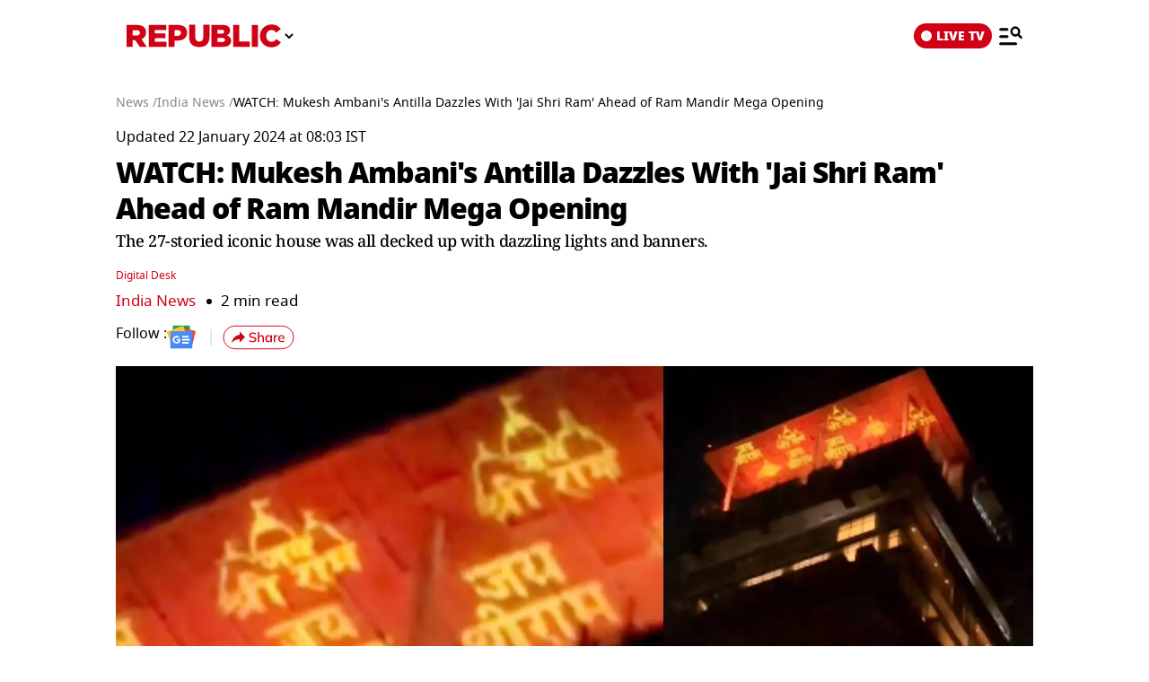

--- FILE ---
content_type: text/html; charset=UTF-8
request_url: https://www.republicworld.com/amp/india/watch-mukesh-ambani-s-spectacular-video-antilla-dazzles-with-jai-shri-ram-ahead-of-ram-mandir-mega-opening
body_size: 22802
content:
<!doctype html>
<html lang="en"  amp>

<head>
<title>WATCH: Mukesh Ambani's Antilla Dazzles With 'Jai Shri Ram' Ahead of Ram Mandir Mega Opening  | Republic World</title>
<link rel="canonical" href="https://www.republicworld.com/india/watch-mukesh-ambani-s-spectacular-video-antilla-dazzles-with-jai-shri-ram-ahead-of-ram-mandir-mega-opening">
<meta charset="utf-8">
<meta name="description" content="The 27-storied iconic house was all decked up with dazzling lights and banners.">
<meta name="keywords" content="Mukesh, Antilla, Jai Shri Ram, Ram Mandir, Mega Opening">
<meta name="news_keywords" content="Mukesh, Antilla, Jai Shri Ram, Ram Mandir, Mega Opening">
<meta name="google-site-verification" content="cU_o7P6kj1ep1tjsazcIG4QcPL5NCBOdZObrhg8xUAU">
<meta name="msvalidate.01" content="127C64218333E9EC24FE29E7FB7C7816">
<meta name="language" content="en_IN">
<meta name="dc.language" content="en_IN">
<meta name="DC.format" content="text/html">
<meta name="DC.rights" content="https://www.republicworld.com/privacy-policy/">
<meta name="robots" content="index, follow">
<meta name="googlebot" content="index, follow">
<meta name="robots" content="max-snippet:-1, max-image-preview:large">
<meta name="mobile-web-app-capable" content="yes">
<meta name="viewport" content="width=device-width,minimum-scale=1,initial-scale=1">
<meta name="application-name" content="Republic World">
<meta property="fb:admins" content="100022662586814">
<meta property="fb:app_id" content="1844715279113959">
<meta property="fb:pages" content="1159346367512575">
<meta itemprop="description" content="The 27-storied iconic house was all decked up with dazzling lights and banners.">
<meta itemprop="image" content="https://img.republicworld.com/rimages/shriram-170589081488916_9.webp">
<meta itemprop="url" content="https://www.republicworld.com/india/watch-mukesh-ambani-s-spectacular-video-antilla-dazzles-with-jai-shri-ram-ahead-of-ram-mandir-mega-opening">
<meta itemprop="thumbnailUrl" content="https://img.republicworld.com/rimages/shriram-170589081488916_9.webp">
<meta itemprop="headline" content="WATCH: Mukesh Ambani's Antilla Dazzles With 'Jai Shri Ram' Ahead of Ram Mandir Mega Opening ">
<meta itemprop="inLanguage" content="en_IN">
<meta itemprop="sourceOrganization" content="Republic World">
<meta itemprop="datePublished" content="2024-01-22T08:03:49+05:30">
<meta itemprop="dateModified" content="2024-01-22T08:03:49+05:30">
<meta itemprop="publisher" content="Republic World">
<meta itemprop="editor" content="Republic World">
<meta itemprop="startDate" content="2024-01-22T08:03:49+05:30">
<meta itemprop="dateModified" property="article:modified" content="2024-01-22T08:03:49+05:30">
<meta property="article:published" itemprop="datePublished" content="2024-01-22T08:03:49+05:30">
<meta itemprop="name" content="WATCH: Mukesh Ambani's Antilla Dazzles With 'Jai Shri Ram' Ahead of Ram Mandir Mega Opening ">
<meta itemprop="keywords" content="Mukesh, Antilla, Jai Shri Ram, Ram Mandir, Mega Opening">
<meta name="article:author" content="Digital Desk">
<meta name="twitter:card" content="summary_large_image">
<meta name="twitter:image" content="https://img.republicworld.com/rimages/shriram-170589081488916_9.webp">
<meta name="twitter:creator" content="@republic">
<meta name="twitter:site" content="@republic">
<meta name="twitter:app:country" content="IN">
<meta name="twitter:app:name:googleplay" content="Republic World">
<meta name="twitter:app:name:iphone" content="Republic World">
<meta name="twitter:description" content="The 27-storied iconic house was all decked up with dazzling lights and banners.">
<meta name="twitter:title" content="WATCH: Mukesh Ambani's Antilla Dazzles With 'Jai Shri Ram' Ahead of Ram Mandir Mega Opening ">
<meta name="tweetmeme-title" content="WATCH: Mukesh Ambani's Antilla Dazzles With 'Jai Shri Ram' Ahead of Ram Mandir Mega Opening ">
<meta name="twitter:url" content="https://www.republicworld.com/amp/india/watch-mukesh-ambani-s-spectacular-video-antilla-dazzles-with-jai-shri-ram-ahead-of-ram-mandir-mega-opening">
<meta name="twitter:image:alt" content="Mukesh Ambani's Mumbai House Dazzles Ahead of Mega Ram Mandir Event">
<meta property="og:site_name" content="Republic World">
<meta property="og:locale" content="en_IN">
<meta property="og:url" content="https://www.republicworld.com/india/watch-mukesh-ambani-s-spectacular-video-antilla-dazzles-with-jai-shri-ram-ahead-of-ram-mandir-mega-opening">
<meta property="og:type" content="article">
<meta property="og:title" content="WATCH: Mukesh Ambani's Antilla Dazzles With 'Jai Shri Ram' Ahead of Ram Mandir Mega Opening ">
<meta property="og:description" content="The 27-storied iconic house was all decked up with dazzling lights and banners.">
<meta property="og:image" content="https://img.republicworld.com/rimages/shriram-170589081488916_9.webp">
<meta property="og:image:width" content="1200">
<meta property="og:image:height" content="675">
<meta property="og:image:alt" content="Mukesh Ambani's Mumbai House Dazzles Ahead of Mega Ram Mandir Event">
<meta property="article:published_time" content="2024-01-22T08:03:49+05:30">
<meta property="article:modified_time" content="2024-01-22T08:03:49+05:30">
<meta property="article:tag" content="Narendra Modi">
<meta property="article:tag" content="Ram Mandir">





  
  
	<style amp-custom>.sidebar-content{display:flex;margin:0 auto}.ampstart-navbar-trigger{float:right;font-size:2rem;line-height:3.5rem;padding-right:.5rem;width:30px}.sidebar-content{justify-content:space-between;max-width:1022px;padding:1rem;position:relative}.categoriesWrapper{display:grid;font-size:1rem;font-weight:600;grid-template-columns:1fr;padding-bottom:2.25rem;padding-left:1.25rem;padding-right:1.25rem;position:relative;text-transform:capitalize}.menu-items{align-items:center;display:inline-flex}.menu-items amp-img{height:16px;margin:4px 6px 0 0;width:16px}.topheader{width:100%}*,:after,:before{border:0 solid #e5e7eb;box-sizing:border-box}:after,:before{--tw-content:""}html{line-height:1.5;-webkit-text-size-adjust:100%;font-family:ui-sans-serif,system-ui,sans-serif,Apple Color Emoji,Segoe UI Emoji,Segoe UI Symbol,Noto Color Emoji;font-feature-settings:normal;font-variation-settings:normal;-moz-tab-size:4;-o-tab-size:4;tab-size:4;-webkit-tap-highlight-color:transparent}body{line-height:inherit;margin:0}hr{border-top-width:1px;color:inherit;height:0}h1,h2,h3,h5{font-size:inherit;font-weight:inherit}a{color:inherit;text-decoration:inherit}strong{font-weight:bolder}button,select{color:inherit;font-family:inherit;font-feature-settings:inherit;font-size:100%;font-variation-settings:inherit;font-weight:inherit;line-height:inherit;margin:0;padding:0}button,select{text-transform:none}[type=button],button{-webkit-appearance:button;background-color:transparent;background-image:none}::-webkit-inner-spin-button,::-webkit-outer-spin-button{height:auto}::-webkit-search-decoration{-webkit-appearance:none}::-webkit-file-upload-button{-webkit-appearance:button;font:inherit}h1,h2,h3,h5,hr,p{margin:0}ul{list-style:none;margin:0;padding:0}[role=button],button{cursor:pointer}img,svg{display:block;vertical-align:middle}img{height:auto;max-width:100%}[hidden]{display:none}*,:after,:before{--tw-border-spacing-x:0;--tw-border-spacing-y:0;--tw-translate-x:0;--tw-translate-y:0;--tw-rotate:0;--tw-skew-x:0;--tw-skew-y:0;--tw-scale-x:1;--tw-scale-y:1;--tw-pan-x: ;--tw-pan-y: ;--tw-pinch-zoom: ;--tw-scroll-snap-strictness:proximity;--tw-gradient-from-position: ;--tw-gradient-via-position: ;--tw-gradient-to-position: ;--tw-ordinal: ;--tw-slashed-zero: ;--tw-numeric-figure: ;--tw-numeric-spacing: ;--tw-numeric-fraction: ;--tw-ring-inset: ;--tw-ring-offset-width:0px;--tw-ring-offset-color:#fff;--tw-ring-color:rgba(59,130,246,.5);--tw-ring-offset-shadow:0 0 #0000;--tw-ring-shadow:0 0 #0000;--tw-shadow:0 0 #0000;--tw-shadow-colored:0 0 #0000;--tw-blur: ;--tw-brightness: ;--tw-contrast: ;--tw-grayscale: ;--tw-hue-rotate: ;--tw-invert: ;--tw-saturate: ;--tw-sepia: ;--tw-drop-shadow: ;--tw-backdrop-blur: ;--tw-backdrop-brightness: ;--tw-backdrop-contrast: ;--tw-backdrop-grayscale: ;--tw-backdrop-hue-rotate: ;--tw-backdrop-invert: ;--tw-backdrop-opacity: ;--tw-backdrop-saturate: ;--tw-backdrop-sepia: }::backdrop{--tw-border-spacing-x:0;--tw-border-spacing-y:0;--tw-translate-x:0;--tw-translate-y:0;--tw-rotate:0;--tw-skew-x:0;--tw-skew-y:0;--tw-scale-x:1;--tw-scale-y:1;--tw-pan-x: ;--tw-pan-y: ;--tw-pinch-zoom: ;--tw-scroll-snap-strictness:proximity;--tw-gradient-from-position: ;--tw-gradient-via-position: ;--tw-gradient-to-position: ;--tw-ordinal: ;--tw-slashed-zero: ;--tw-numeric-figure: ;--tw-numeric-spacing: ;--tw-numeric-fraction: ;--tw-ring-inset: ;--tw-ring-offset-width:0px;--tw-ring-offset-color:#fff;--tw-ring-color:rgba(59,130,246,.5);--tw-ring-offset-shadow:0 0 #0000;--tw-ring-shadow:0 0 #0000;--tw-shadow:0 0 #0000;--tw-shadow-colored:0 0 #0000;--tw-blur: ;--tw-brightness: ;--tw-contrast: ;--tw-grayscale: ;--tw-hue-rotate: ;--tw-invert: ;--tw-saturate: ;--tw-sepia: ;--tw-drop-shadow: ;--tw-backdrop-blur: ;--tw-backdrop-brightness: ;--tw-backdrop-contrast: ;--tw-backdrop-grayscale: ;--tw-backdrop-hue-rotate: ;--tw-backdrop-invert: ;--tw-backdrop-opacity: ;--tw-backdrop-saturate: ;--tw-backdrop-sepia: }.visible{visibility:visible}.static{position:static}.fixed{position:fixed}.absolute{position:absolute}.relative{position:relative}.sticky{position:sticky}.left-0{left:0}.right-4{right:1rem}.top-0{top:0}.top-2{top:.5rem}.z-50{z-index:50}.float-right{float:right}.m-0{margin:0}.m-2{margin:.5rem}.mx-3{margin-left:.75rem;margin-right:.75rem}.mx-auto{margin-left:auto;margin-right:auto}.my-0{margin-bottom:0;margin-top:0}.my-2{margin-bottom:.5rem;margin-top:.5rem}.mb-0{margin-bottom:0}.mb-11{margin-bottom:2.75rem}.mb-2{margin-bottom:.5rem}.mb-8{margin-bottom:2rem}.mr-2{margin-right:.5rem}.mt-0{margin-top:0}.mt-2{margin-top:.5rem}.mt-3{margin-top:.75rem}.inline-block{display:inline-block}.flex{display:flex}.grid{display:grid}.hidden{display:none}.h-20{height:5rem}.h-full{height:100%}.h-max{height:-moz-max-content;height:max-content}.w-2{width:.5rem}.w-full{width:100%}.max-w-5xl{max-width:64rem}.max-w-7xl{max-width:80rem}.max-w-full{max-width:100%}.cursor-pointer{cursor:pointer}.list-none{list-style-type:none}.grid-cols-1{grid-template-columns:repeat(1,minmax(0,1fr))}.flex-row{flex-direction:row}.flex-col{flex-direction:column}.flex-wrap{flex-wrap:wrap}.items-start{align-items:flex-start}.items-center{align-items:center}.items-baseline{align-items:baseline}.justify-start{justify-content:flex-start}.justify-center{justify-content:center}.justify-between{justify-content:space-between}.gap-0{gap:0}.gap-2{gap:.5rem}.gap-3{gap:.75rem}.gap-4{gap:1rem}.gap-5{gap:1.25rem}.overflow-auto{overflow:auto}.whitespace-nowrap{white-space:nowrap}.rounded-lg{border-radius:.5rem}.rounded-md{border-radius:.375rem}.border{border-width:1px}.border-b{border-bottom-width:1px}.border-black{--tw-border-opacity:1;border-color:rgb(0 0 0/var(--tw-border-opacity))}.border-gray-300{--tw-border-opacity:1;border-color:rgb(209 213 219/var(--tw-border-opacity))}.border-opacity-15{--tw-border-opacity:.15}.bg-blue-500{--tw-bg-opacity:1;background-color:rgb(59 130 246/var(--tw-bg-opacity))}.bg-white{--tw-bg-opacity:1;background-color:rgb(255 255 255/var(--tw-bg-opacity))}.p-3{padding:.75rem}.px-2{padding-left:.5rem;padding-right:.5rem}.px-3{padding-left:.75rem;padding-right:.75rem}.px-4{padding-left:1rem;padding-right:1rem}.px-5{padding-left:1.25rem;padding-right:1.25rem}.px-6{padding-left:1.5rem;padding-right:1.5rem}.py-1{padding-bottom:.25rem;padding-top:.25rem}.py-2{padding-bottom:.5rem;padding-top:.5rem}.py-5{padding-bottom:1.25rem;padding-top:1.25rem}.pb-10{padding-bottom:2.5rem}.pb-3{padding-bottom:.75rem}.pb-4{padding-bottom:1rem}.pt-0{padding-top:0}.pt-2{padding-top:.5rem}.pt-4{padding-top:1rem}.text-left{text-align:left}.text-center{text-align:center}.text-2xl{font-size:1.5rem;line-height:2rem}.text-base{font-size:1rem;line-height:1.5rem}.text-sm{font-size:.875rem;line-height:1.25rem}.text-xl{font-size:1.25rem;line-height:1.75rem}.text-xs{font-size:.75rem;line-height:1rem}.font-black{font-weight:900}.font-bold{font-weight:700}.font-medium{font-weight:500}.font-normal{font-weight:400}.font-semibold{font-weight:600}.capitalize{text-transform:capitalize}.leading-relaxed{line-height:1.625}.leading-snug{line-height:1.375}.leading-tight{line-height:1.25}.text-black{--tw-text-opacity:1;color:rgb(0 0 0/var(--tw-text-opacity))}.text-gray-600{--tw-text-opacity:1;color:rgb(75 85 99/var(--tw-text-opacity))}.text-white{--tw-text-opacity:1;color:rgb(255 255 255/var(--tw-text-opacity))}.shadow-lg{--tw-shadow:0 10px 15px -3px rgba(0,0,0,.1),0 4px 6px -4px rgba(0,0,0,.1);--tw-shadow-colored:0 10px 15px -3px var(--tw-shadow-color),0 4px 6px -4px var(--tw-shadow-color)}.shadow-lg{box-shadow:var(--tw-ring-offset-shadow,0 0 #0000),var(--tw-ring-shadow,0 0 #0000),var(--tw-shadow)}:root{--swiper-navigation-size:30px}html{font-display:swap}html[amp] p a{word-break:break-word}.storyContent p img{width:100%}.storyContent p{color:var(--black);font-size:17px;font-weight:500;letter-spacing:-.5px;line-height:1.6;padding-bottom:8px}.contentMainWrap{display:grid;grid-template-columns:72% 28%}body:has(.categoryCointainer) footer .contentWrapper,body:has(.categoryContentWrapper) footer .contentWrapper,body:has(.storyContainer) footer .contentWrapper{margin-left:auto;margin-right:auto;max-width:75rem}.contentWrapper{margin:0 auto;max-width:1022px;width:calc(85% - 120px)}.livedot{background-color:#fff;border-radius:50%;display:inline-block;height:12px;margin:0 5px 0 0;position:relative;width:12px}.livedot:before{animation:blink_2 1.5s ease-in-out infinite;background:#d10014;border-radius:50%;content:"";height:6px;left:50%;position:absolute;top:50%;transform:translate(-50%,-50%);width:6px}@keyframes blink_2{0%,to{opacity:1}50%{opacity:0}}@media screen and (max-width:680px){.contentMainWrap{display:grid;grid-template-columns:100%}.mainWrapper{margin-top:16px;width:100%}.storyContent p img{width:100%}.storyContent p{font-size:var(--font17)}}@media screen and (max-width:1280px){.mainWrapper{margin-top:24px;width:100%}.contentWrapper{width:calc(100% - 40px)}}@media only screen and (min-width:681px) and (max-width:1100px){.contentMainWrap{display:grid;grid-template-columns:100%}}.amp-str-nav-back-img.svelte-5jbm1m.svelte-5jbm1m{background-image:url(https://img.republicworld.com/icons/icons/menu-icon.svg);height:28px;width:26px}.costum-select-css.svelte-5jbm1m.svelte-5jbm1m{background:0 0;padding:0 8px;width:17px}.env-dt-img-ft.svelte-5jbm1m.svelte-5jbm1m{-o-object-fit:contain;object-fit:contain}noscript.svelte-5jbm1m img.svelte-5jbm1m{display:block;height:auto;width:100%}.amp-img-obj.svelte-5jbm1m.svelte-5jbm1m,.logi-img-obj.svelte-5jbm1m.svelte-5jbm1m{-o-object-fit:contain;object-fit:contain}.amp-img-obj.svelte-5jbm1m.svelte-5jbm1m{margin:4px 6px 0 0}amp-img.svelte-5jbm1m.svelte-5jbm1m{-o-object-fit:contain;object-fit:contain}.amp-logo.svelte-5jbm1m amp-img.svelte-5jbm1m{height:62px;width:172px}@keyframes svelte-enl3wk-scroll-left{0%{transform:translate(0)}to{transform:translate(-50%)}}.logo{cursor:pointer;margin:0 auto}.logo img{display:block;width:100%}@keyframes slideDown{0%{transform:translateY(-100%)}to{transform:translateY(0)}}@media screen and (max-width:1200px){.logo{margin:0;width:265px}}@media (max-width:1024px){@keyframes slideDown{0%{transform:translateY(-100%)}to{transform:translateY(0)}}}@media (max-width:767px){.logo{max-width:60%}}*{box-sizing:border-box}*,html{margin:0;padding:0}html{overflow-x:hidden}:root{--primary:#a20014;--secondary:#e8bf34;--white:#fff;--black:#000;--darkred:#d10014;--darkshadow:#b00011;--tab_redBorder:#b00011;--off_white:#d6d6d6;--footer-background:#fff3f3;--border-button:#b10516;--light_gray:#e0e0e0;--yellow:gold;--darkerGray:#474747;--blue:#0060df;--maroon:#7b000c;--breakingwidget:#b10203;--lightGreen:#29b25a;--darkPurple:#6d297d;--lightPurple:#893e9c;--enterainment:#bf0072;--lifestyle:#9f1b6a;--lifestylePink:#ff29a9;--body-font:"Noto Sans",Tahoma;--fnotodisplay:"Noto Sans Display",Tahoma;--fnotoSerif:"Noto Serif",serif;--fmulish:"Mulish",Tahoma;--fLora:"Lora",serif;--Barlow:"Barlow",Tahoma;--font38:38px;--font35:35px;--font52:52px;--font50:50px;--font46:46px;--font44:44px;--font36:36px;--font32:32px;--font30:30px;--font28:28px;--font26:26px;--font25:25px;--font24:24px;--font23:23px;--font22:22px;--font20:20px;--font18:18px;--font17:17px;--font16:16px;--font15:15px;--font14:14px;--font13:13px;--font12:12px;--font11:11px;--font10:10px;--font8:8px;--font7:7px}h3{font-size:var(--font26)}h5{font-size:var(--font20)}h1,h2,h3,h5,p{margin:0}strong{font-weight:700}body{font-family:Noto Sans,Tahoma;margin:0 auto;padding:0;touch-action:pan-x;touch-action:pan-y}a,a:focus,a:hover{cursor:pointer;text-decoration:none;transition:all .4s ease}a:active,a:focus,button:active,button:focus,button:hover{outline:0;transition:all .4s ease;-webkit-transition:all .4s ease;-moz-transition:all .4s ease;-ms-transition:all .4s ease;-o-transition:all .4s ease}button::-moz-focus-inner{outline:0}::-moz-selection{background:var(--primary);color:var(--white)}::selection{background:var(--primary);color:var(--white)}ul{margin:0;padding:0}.mainWrapper{margin-top:24px}.contentWrapper{margin:0 auto;max-width:1022px;width:calc(100% - 120px)}.borderRight{border-right:1px solid #c2c2c2}.textCenter{text-align:center}.flexwrap{flex-wrap:wrap}.flex,.flexwrap{display:flex}@keyframes pulse-white{0%{box-shadow:0 0 #ffffffe6;transform:scale(.95)}70%{box-shadow:0 0 0 10px #fff0;transform:scale(1)}to{box-shadow:0 0 #fff0;transform:scale(.95)}}@keyframes blink-animation{to{visibility:hidden}}::-webkit-scrollbar{display:none;-ms-overflow-style:none;scrollbar-width:none}@media screen and (max-width:1024px){body{overflow-x:hidden}.contentWrapper{width:calc(100% - 64px)}}@media (max-width:1280px){.mainWrapper{margin-top:24px;width:100%}.contentWrapper{width:calc(100% - 40px)}}@media (max-width:680px){body{overflow-x:hidden}.borderRight{border-right:none}.contentWrapper{width:calc(100% - 32px)}}a.svelte-ci979e.svelte-ci979e{text-decoration:none}@media (max-width:767px){select.svelte-ci979e.svelte-ci979e{display:none}}footer{background-color:var(--footer-background);padding:54px 0 40px}.footerRow{padding:36px 0}.mainFooterSection .footerRow{display:grid;grid-template-columns:20% 52% 23%;grid-column-gap:30px}.mainFooterSection .footerRow{padding:24px 0}.links li a{color:var(--black);display:inline-block;font-size:var(--font14);line-height:1.4;padding:8px 0}.logosRow{display:flex;flex-wrap:wrap;gap:12px;justify-content:center}.logosRow img{height:26px;padding:0 6px}.logosRow a{background-position:100%;background-repeat:no-repeat;background-size:100%;height:26px;-o-object-fit:cover;object-fit:cover}.downloadLogosRow a{background-position:100%;background-repeat:no-repeat;background-size:100%;display:block;height:62px;-o-object-fit:cover;object-fit:cover;position:relative;width:179px}.downloadLogosRow img{margin-bottom:17px;width:65%}.footerRow h5{font-size:var(--font14);font-weight:600;line-height:1.1;margin-bottom:16px}.ftrCol.borderRight{padding-right:30px}.copyright{font-size:var(--font14);font-weight:500;line-height:1.4}.links li a:hover{color:var(--primary);padding-left:5px}footer a:hover{color:var(--primary)}@media (max-width:1024px){.mainFooterSection .footerRow{grid-template-columns:100%;grid-column-gap:0}.ftrCol.borderRight{border-right:0}.ftrCol.borderRight{padding-right:0}.ftrCol .links{display:flex;flex-wrap:wrap}.ftrCol .links li{margin-right:1.5rem;width:auto}.ftrCol{border-bottom:1px solid var(--darkred);padding-bottom:20px}.mainFooterSection .footerRow{border-bottom:0;border-top:0;padding:20px 0 0}.logosRow{padding:24px 0 0}.downloadappBlock{padding:24px 0;text-align:center}footer{padding:15px 0 110px}.ftrflex{display:flex;flex-direction:column;flex-wrap:wrap}.mainFooterSection{order:3;width:100%}.copyrightSection{margin:0 auto;order:4;padding:24px 0 0;width:100%}.footerRow{border-bottom:1px solid var(--darkred);border-top:0;padding:24px 0}.downloadLogosRow img:last-child{margin-bottom:0}.downloadLogosRow{display:flex;justify-content:center}.downloadLogosRow img{margin-bottom:0;margin-right:15px;width:148px}.downloadLogosRow a{width:148px}.links li a{font-size:var(--font16);padding:8px 10px}}@media (max-width:767px){.downloadLogosRow img{margin:0 10px;width:180px}.downloadLogosRow a{width:180px}}@media (max-width:680px){footer .logosRow img{height:20px}.ftrCol .links li{width:50%}copyrightSection{padding:24px 0 0}.downloadappBlock,.footerRow{padding:24px 0}.downloadLogosRow,.mainFooterSection .footerRow{display:block}.downloadLogosRow img{margin:0 8px}.links li a{font-size:var(--font14);padding:8px 10px}.downloadLogosRow img{display:block}.downloadLogosRow a,.downloadLogosRow img{margin:8px auto;width:180px}footer .logosRow a{margin:5px auto}}select.svelte-nivro1.svelte-nivro1{display:none}a.svelte-zl3fj5.svelte-zl3fj5{text-decoration:none}img.svelte-zl3fj5.svelte-zl3fj5{border-radius:5px;height:40px;width:auto}@media screen and (max-width:680px){img.svelte-zl3fj5.svelte-zl3fj5{border:1px solid gray;border-radius:5px;height:33px;width:107px}}.ampBreadcrumb.svelte-1bylf4e.svelte-1bylf4e{min-height:20px}.storyBreadcrumb.svelte-1bylf4e.svelte-1bylf4e{margin-bottom:16px}.breadcrumb.svelte-1bylf4e ul.svelte-1bylf4e{display:flex;flex-wrap:nowrap;gap:4px;text-overflow:ellipsis;white-space:nowrap;width:100%}.breadcrumb.svelte-1bylf4e ul li.svelte-1bylf4e{font-size:14px;font-weight:400}.breadcrumb.svelte-1bylf4e a.svelte-1bylf4e{color:#888;transition:.4s}.storyContent a:-webkit-any-link{cursor:pointer}.description h3,.description ul{padding-bottom:16px}.description ul li{list-style-type:disc;margin-left:20px}.description ul li{font-size:var(--font22);font-weight:500;list-style-type:disc;padding-bottom:15px}.description{-webkit-user-select:none;-moz-user-select:none;user-select:none}.storyContent ul li{font-size:22px;list-style-type:disc;margin-left:42px}.topStorycard{margin:0 auto;padding:0;position:relative;text-align:left;top:0;width:100%;z-index:12}.published p{font-size:var(--font14);font-weight:500}.author{align-items:center;color:var(--darkred);display:flex;font-size:var(--font18);gap:8px}.author,.storyEditor{font-weight:500}.storyImg{text-align:center}.storyImg,.storyImg img{max-width:100%}.storyContent .storyImg:first-child img{width:100%}.imgCredit{color:var(--darkerGray);font-family:Mulish;font-size:var(--font14);padding:8px 0 0;text-align:left}.storyContent p{color:var(--black);font-size:var(--font17);font-weight:500;letter-spacing:-.5px;line-height:1.6;padding-bottom:8px}.storyContent p a{border-bottom:1px solid var(--blue);color:var(--blue)}.storyContent h2{color:#000;font-family:Noto Sans,Tahoma;font-size:28px;font-weight:800;letter-spacing:-.84px;line-height:120%;padding-bottom:8px;padding-top:20px}.storyContent h2 span{background-color:transparent}.storyContent p img{width:100%}.storyTags{padding-top:12px}.storyTags a{background:#1a76ef;border:1px solid #1a76ef;border-radius:4px;color:#fff;font-size:var(--font18);font-weight:600;padding:7px 16px}.storyTags{gap:12px}.storyContent p img{margin-top:24px}@keyframes blink{0%{opacity:1}50%{opacity:0}to{opacity:1}}@media screen and (max-width:1024px){.published p{font-size:var(--font12);font-weight:500}.storyContent p{font-size:var(--font20)}.storyImg{max-width:100%}.storyImg img{width:100%}.storyContent h2{padding-bottom:10px}.topStorycard{width:92%}}@media screen and (max-width:767px){.storyContent ul li{font-size:17px}.storyContent p{font-size:var(--font20)}.description ul li{font-size:var(--font20)}.storyContent h2{font-size:var(--font26)}}@media screen and (max-width:680px){.storyContent ul li{font-size:17px}.published p,.storyTags a{font-size:var(--font12)}.topStorycard{padding:0;width:100%}.description h3{font-size:var(--font20);font-weight:800}.storyContent p{font-size:var(--font17)}.author{font-size:13px}.follow img{height:23px;width:28px}.follow:before{margin:auto 16px;right:-12px}.follow{padding-right:16px}.imgCredit{font-size:var(--font12)}.storyContent p{font-size:var(--font17)}.storyContent h2{font-size:var(--font22)}.description ul li{font-size:var(--font17)}}.published p.svelte-brg13d span.svelte-brg13d{color:#d10014}.imgCredit.svelte-1x6295w{padding:8px 0}.minHieght185.svelte-crga7p{min-height:185px}.imgCredit.svelte-crga7p{padding:8px 0}.ampBreadcrumb.svelte-3sfysr.svelte-3sfysr{min-height:20px}.storyBreadcrumb.svelte-3sfysr.svelte-3sfysr{margin-bottom:16px}.breadcrumb.svelte-3sfysr ul.svelte-3sfysr{display:flex;flex-wrap:nowrap;gap:4px;text-overflow:ellipsis;white-space:nowrap;width:100%}.breadcrumb.svelte-3sfysr ul li.svelte-3sfysr{font-size:14px;font-weight:400}.breadcrumb.svelte-3sfysr a.svelte-3sfysr{color:#888;transition:.4s}.contentMainWrap.svelte-3sfysr.svelte-3sfysr{display:grid;grid-template-columns:100% 0;max-width:1200px;width:100%;grid-column-gap:0}@media screen and (max-width:680px){.storyBreadcrumb.svelte-3sfysr.svelte-3sfysr{padding:0}.breadcrumb.svelte-3sfysr ul li.svelte-3sfysr{font-size:12px}.contentWrapper.svelte-3sfysr.svelte-3sfysr{width:calc(100% - 32px)}.contentMainWrap.svelte-3sfysr.svelte-3sfysr{display:block}.mainWrapper.svelte-3sfysr.svelte-3sfysr{margin:0 auto;width:100%}.contentMainWrap.svelte-3sfysr.svelte-3sfysr{grid-template-columns:repeat(1,1fr)}}.grid.svelte-ooozxy{display:grid;gap:1rem;grid-template-columns:repeat(var(--columns),1fr)}.storyContent ul li{font-size:22px;list-style-type:disc;margin-left:20px}.Storyshare.svelte-9p22hr{height:24px}.google-news-icon.svelte-9p22hr{height:26.287px;width:32.003px}.vartical-dash.svelte-9p22hr{height:18px;width:1px}.borderWidthHeight.svelte-9p22hr{height:18px;width:1px}.marginLi.svelte-9p22hr{margin:0}.maxWidth350.svelte-9p22hr{max-width:350px}.backGroundColor1511119c.svelte-9p22hr{background-color:#1511119c}@media screen and (max-width:680px){.google-news-icon.svelte-9p22hr{flex-shrink:0;height:18.894px;width:23.002px}}.storyEditor.svelte-11s80fc .highlightName.svelte-11s80fc{color:#d10014}.bullet.svelte-11s80fc.svelte-11s80fc{font-size:17px;padding-left:12px}.bullet.svelte-11s80fc.svelte-11s80fc:before{background-color:#000;border-radius:50%;content:"";display:inline-block;height:6px;margin-right:10px;vertical-align:middle;width:6px}.category-label.svelte-11s80fc.svelte-11s80fc{color:#d10014;font-size:17px}.google-news-icon.svelte-11s80fc.svelte-11s80fc{height:26.287px;width:32.003px}.vartical-dash.svelte-11s80fc.svelte-11s80fc{height:18px;width:1px}@media screen and (max-width:680px){.category-label.svelte-11s80fc.svelte-11s80fc{align-items:center;display:flex;font-size:13px}.bullet.svelte-11s80fc.svelte-11s80fc{font-size:13px}.bullet.svelte-11s80fc.svelte-11s80fc:before{background-color:#000;border-radius:50%;content:"";display:inline-block;height:5px;margin-right:10px;vertical-align:middle;width:5px}.google-news-icon.svelte-11s80fc.svelte-11s80fc{flex-shrink:0;height:18.894px;width:23.002px}}.storyTags.svelte-1o6wmar{gap:.75rem}li.svelte-13ir6zv.svelte-13ir6zv::marker{color:#292828}@keyframes svelte-13ir6zv-repu_ani_text{0%{background-position:0 0}to{background-position:200% 0}}@keyframes svelte-13ir6zv-blink{0%,to{opacity:0}50%{opacity:1}}.storyTitle.svelte-jbe6jb h1.svelte-jbe6jb{font-size:clamp(20px,5vw,32px)}.storyBreadcrumb.svelte-jbe6jb span.svelte-jbe6jb{font-family:Mukta;line-height:130%}.storyTitle.svelte-jbe6jb.svelte-jbe6jb{text-align:left}.custom-heading.svelte-jbe6jb.svelte-jbe6jb{font-family:"Noto Serif",-apple-system,BlinkMacSystemFont,Segoe UI,Roboto,Oxygen,Ubuntu,Cantarell,Helvetica Neue,Tahoma,sans-serif;font-size:18px;font-weight:400;letter-spacing:-.5px;line-height:30px;margin-bottom:.5rem;min-height:3lh;text-align:left}.engFont.svelte-jbe6jb.svelte-jbe6jb{font-family:Noto Sans,-apple-system,BlinkMacSystemFont,Segoe UI,Roboto,Oxygen,Ubuntu,Cantarell,Helvetica Neue,Tahoma,sans-serif;font-size:32px;font-weight:900;letter-spacing:-1px;line-height:44px}h1.svelte-jbe6jb span.svelte-jbe6jb{color:#d10014}@media screen and (max-width:680px){.storyBreadcrumb.svelte-jbe6jb.svelte-jbe6jb{padding:0}.custom-heading.svelte-jbe6jb.svelte-jbe6jb{font-size:18px}.engFont.svelte-jbe6jb.svelte-jbe6jb{font-family:Noto Sans,Arial,Helvetica,Tahoma,sans-serif;font-size:24px;letter-spacing:-.5px}.engFont.svelte-jbe6jb.svelte-jbe6jb{font-weight:900;line-height:34px}}amp-story-grid-layer.svelte-aofrb5.svelte-aofrb5{padding:22px 15px 32px}.grid.svelte-aofrb5.svelte-aofrb5{display:grid;gap:15px 20px;grid-template-columns:1fr 1fr}.grid.svelte-aofrb5 a p.svelte-aofrb5{color:#000;font-size:16px;font-style:normal;font-weight:600;line-height:125%;padding-top:5px}ul.shareNav.svelte-jcd5lr.svelte-jcd5lr{flex-direction:row;justify-content:center;padding-top:40px}.shareNav.svelte-jcd5lr li.svelte-jcd5lr{display:inline-block;padding:0 10px}.shareNav.svelte-jcd5lr li a.svelte-jcd5lr{display:block;height:36px;transition:all .4s linear;width:36px}.shareNav.svelte-jcd5lr li a.svelte-jcd5lr:hover{transform:scale(1.1)}.shareNav.svelte-jcd5lr li a img.svelte-jcd5lr{width:100%}@media (max-width:680px){.shareNav.svelte-jcd5lr li a.svelte-jcd5lr{height:26px;width:26px}.shareNav.svelte-jcd5lr.svelte-jcd5lr{padding-top:26px}}
@font-face{
                                    font-display: swap;
                                    font-family: 'Noto Sans';
                                    font-weight: 400;
                                    src: url(https://static.republicworld.com/assets/font/notosans-regular-webfont.woff2) format('woff2'),
                                        url(https://static.republicworld.com/assets/font/notosans-regular-webfont.woff) format('woff');
                                }                             
                                @font-face{
                                    font-display: swap;
                                    font-family: 'Noto Sans';
                                    font-weight: 900;
                                    src: url(https://static.republicworld.com/assets/font/notosans-black-webfont.woff2) format('woff2'),
                                        url(https://static.republicworld.com/assets/font/notosans-black-webfont.woff) format('woff');
                                }
                                @font-face{
                                    font-family: 'Noto Serif';
                                    src: url(https://static.republicworld.com/assets/font/NotoSerif-Medium.woff2) format('woff2'),
                                        url(https://static.republicworld.com/assets/font/NotoSerif-Medium.woff) format('woff');
                                    font-weight: 500;
                                    font-style: normal;
                                    font-display: swap;
                                }
                
                                @font-face{
                                    font-display: swap;
                                    font-family: Mulish;
                                    font-style: normal;
                                    font-weight: 400;
                                    src: url(https://static.republicworld.com/assets/font/mulish-regular-webfont.woff2) format('woff2'),
                                        url(https://static.republicworld.com/assets/font/mulish-regular-webfont.woff) format('woff');
                                }</style>
		
		
		
		
		
		
		
		
		
		<!-- HEAD_svelte-1vqfnd4_START --><!-- HEAD_svelte-1vqfnd4_END --><!-- HEAD_svelte-1fgclog_START --><!-- HEAD_svelte-1fgclog_END --><!-- HEAD_svelte-6kw0x5_START -->                                            <!-- HEAD_svelte-6kw0x5_END --><!-- HEAD_svelte-qtqpu8_START -->                   <!-- HEAD_svelte-qtqpu8_END --><!-- HEAD_svelte-2litwb_START -->             <!-- HEAD_svelte-2litwb_END -->
  <link rel="shortcut icon" href="../../favicon.ico">
  <link rel="icon" sizes="16x16 32x32 64x64" href="../../favicon.ico">
  <link rel="icon" type="image/jpeg" sizes="196x196"
    href="https://img.republicworld.com/all_images/republiclogo-1731495470288-file.jpeg?w=196&h=196&format=auto">
  <link rel="icon" type="image/jpeg" sizes="160x160"
    href="https://img.republicworld.com/all_images/republiclogo-1731495470288-file.jpeg?w=160&h=160&format=auto">
  <link rel="icon" type="image/jpeg" sizes="96x96"
    href="https://img.republicworld.com/all_images/republiclogo-1731495470288-file.jpeg?w=96&h=96&format=auto">
  <link rel="icon" type="image/jpeg" sizes="64x64"
    href="https://img.republicworld.com/all_images/republiclogo-1731495470288-file.jpeg?w=64&h=64&format=auto">
  <link rel="icon" type="image/jpeg" sizes="32x32"
    href="https://img.republicworld.com/all_images/republiclogo-1731495470288-file.jpeg?w=32&h=32&format=auto">
  <link rel="icon" type="image/jpeg" sizes="16x16"
    href="https://img.republicworld.com/all_images/republiclogo-1731495470288-file.jpeg?w=16&h=16&format=auto">
  <link rel="apple-touch-icon" href="https://img.republicworld.com/all_images/r.logo-1731494683026.svg">
  <link rel="apple-touch-icon" sizes="57x57"
    href="https://img.republicworld.com/all_images/republiclogo-1731495470288-file.jpeg?w=57&h=57&format=auto">
  <link rel="apple-touch-icon" sizes="72x72"
    href="https://img.republicworld.com/all_images/republiclogo-1731495470288-file.jpeg?w=72&h=72&format=auto">
  <link rel="apple-touch-icon" sizes="76x76"
    href="https://img.republicworld.com/all_images/republiclogo-1731495470288-file.jpeg?w=76&h=76&format=auto">
  <link rel="apple-touch-icon" sizes="114x114"
    href="https://img.republicworld.com/all_images/republiclogo-1731495470288-file.jpeg?w=114&h=114&format=auto">
  <link rel="apple-touch-icon" sizes="120x120"
    href="https://img.republicworld.com/all_images/republiclogo-1731495470288-file.jpeg?w=120&h=120&format=auto">
  <link rel="apple-touch-icon" sizes="144x144"
    href="https://img.republicworld.com/all_images/republiclogo-1731495470288-file.jpeg?w=144&h=144&format=auto">
  <link rel="apple-touch-icon" sizes="152x152"
    href="https://img.republicworld.com/all_images/republiclogo-1731495470288-file.jpeg?w=152&h=152&format=auto">
  <link rel="apple-touch-icon" sizes="180x180"
    href="https://img.republicworld.com/all_images/republiclogo-1731495470288-file.jpeg?w=180&h=180&format=auto">
  <link rel="apple-touch-icon" sizes="192x192"
    href="https://img.republicworld.com/all_images/republiclogo-1731495470288-file.jpeg?w=192&h=192&format=auto">
  <link rel="apple-touch-icon" sizes="512x512"
    href="https://img.republicworld.com/all_images/republiclogo-1731495470288-file.jpeg?w=512&h=512&format=auto">
  
  
  
  
  <!--  -->
  
  
  
  <link rel="dns-prefetch" href="https://gum.criteo.com">

  <link rel="dns-prefetch" href="https://img.republicworld.com">
  <link rel="dns-prefetch" href="https://pagead2.googlesyndication.com">
  <link rel="dns-prefetch" href="https://securepubads.g.doubleclick.net">
  <link rel="dns-prefetch" href="https://www.googletagmanager.com">


	<link rel="preload" as="script" href="https://cdn.ampproject.org/v0.js" />
	<script async src="https://cdn.ampproject.org/v0.js"></script>
	<style amp-boilerplate>body{-webkit-animation:-amp-start 8s steps(1,end) 0s 1 normal both;-moz-animation:-amp-start 8s steps(1,end) 0s 1 normal both;-ms-animation:-amp-start 8s steps(1,end) 0s 1 normal both;animation:-amp-start 8s steps(1,end) 0s 1 normal both}@-webkit-keyframes -amp-start{from{visibility:hidden}to{visibility:visible}}@-moz-keyframes -amp-start{from{visibility:hidden}to{visibility:visible}}@-ms-keyframes -amp-start{from{visibility:hidden}to{visibility:visible}}@-o-keyframes -amp-start{from{visibility:hidden}to{visibility:visible}}@keyframes -amp-start{from{visibility:hidden}to{visibility:visible}}</style><noscript><style amp-boilerplate>body{-webkit-animation:none;-moz-animation:none;-ms-animation:none;animation:none}</style></noscript>
<link rel="preload" as="script" href="https://cdn.ampproject.org/v0/amp-instagram-0.1.js" /><script async  custom-element="amp-instagram" src="https://cdn.ampproject.org/v0/amp-instagram-0.1.js"></script><link rel="preload" as="script" href="https://cdn.ampproject.org/v0/amp-sidebar-0.1.js" /><script async  custom-element="amp-sidebar" src="https://cdn.ampproject.org/v0/amp-sidebar-0.1.js"></script><link rel="preload" as="script" href="https://cdn.ampproject.org/v0/amp-lightbox-0.1.js" /><script async  custom-element="amp-lightbox" src="https://cdn.ampproject.org/v0/amp-lightbox-0.1.js"></script><script async custom-element="amp-form" src="https://cdn.ampproject.org/v0/amp-form-0.1.js"></script>
        <script async custom-element="amp-bind" src="https://cdn.ampproject.org/v0/amp-bind-0.1.js"></script>
        <script async custom-element="amp-analytics" src="https://cdn.ampproject.org/v0/amp-analytics-0.1.js"></script>
        <script type="application/ld+json">
          {"@context":"https://schema.org/","@type":"WebPage","name":"WATCH: Mukesh Ambani's Antilla Dazzles With 'Jai Shri Ram' Ahead of Ram Mandir Mega Opening","description":"The 27-storied iconic house was all decked up with dazzling lights and banners.","keywords":"Mukesh, Antilla, Jai Shri Ram, Ram Mandir, Mega Opening","url":"https://www.republicworld.com/amp/india/watch-mukesh-ambani-s-spectacular-video-antilla-dazzles-with-jai-shri-ram-ahead-of-ram-mandir-mega-opening","Specialty":"https://schema.org/NewsMediaOrganization","mainContentOfPage":"News","lastReviewed":"2024-01-22T08:03:49+05:30"}
        </script>
      

        <script type="application/ld+json">
          {"@context":"https://schema.org","@type":"Organization","name":"Republic World","description":"The 27-storied iconic house was all decked up with dazzling lights and banners.","url":"https://www.republicworld.com/","image":"https://static.republicworld.com/assets/images/republic-logo2.svg","logo":{"@type":"ImageObject","url":"https://static.republicworld.com/assets/images/republic-logo2.svg","width":"600","height":"60"},"address":{"@type":"PostalAddress","streetAddress":"FC6V+7RF, Sector 158, Noida, Gulavali, Uttar Pradesh 201310, India","postalCode":"201310","addressLocality":"Noida","addressRegion":"UP","addressCountry":"IN"},"sameAs":["https://www.facebook.com/RepublicWorld","https://x.com/republic","https://www.linkedin.com/company/republic-world","https://www.instagram.com/republicworld/","https://youtube.com/@RepublicWorld"]}
        </script>
      

        <script type="application/ld+json">
          {"@context":"https://schema.org","@type":"NewsMediaOrganization","name":"Republic World","url":"https://www.republicworld.com/","address":{"@type":"PostalAddress","streetAddress":"FC6V+7RF, Sector 158, Noida, Gulavali, Uttar Pradesh 201310, India","postalCode":"201310","addressLocality":"Noida","addressRegion":"UP","addressCountry":"IN"},"contactPoint":{"@type":"ContactPoint","telephone":"+91 – 0120 451 2100","contactType":"Customer Service","areaServed":"IN","availableLanguage":"English","hoursAvailable":{"opens":"09:00","closes":"18:00"}},"sameAs":["https://www.facebook.com/RepublicWorld","https://x.com/republic","https://www.linkedin.com/company/republic-world","https://www.instagram.com/republicworld/","https://youtube.com/@RepublicWorld"]}
        </script>
      

        <script type="application/ld+json">
          {"@context":"https://schema.org","@type":"SiteNavigationElement","name":["Live TV","World","Viral","Latest News","India News","Science News","Republic Business","Entertainment","Defence","SportFit","Opinion","Cricket","Election News","Education","Health","Videos","Tech ","Initiatives","Lifestyle","Travel"],"url":["https://www.republicworld.com/livetv","https://www.republicworld.com/world-news","https://www.republicworld.com/viral","https://www.republicworld.com/latest-news","https://www.republicworld.com/india","https://www.republicworld.com/science","https://www.republicworld.com/business","https://www.republicworld.com/entertainment","https://www.republicworld.com/defence","https://www.republicworld.com/sports","https://www.republicworld.com/opinion","https://www.republicworld.com/cricket","https://www.republicworld.com/elections","https://www.republicworld.com/education","https://www.republicworld.com/health","https://www.republicworld.com/videos","https://www.republicworld.com/tech","https://www.republicworld.com/initiatives","https://www.republicworld.com/lifestyle","https://www.republicworld.com/travel"]}
        </script>
      

        <script type="application/ld+json">
          {"@context":"https://schema.org/","@type":"NewsArticle","image":{"@type":"ImageObject","width":"1200","height":"675","url":"https://img.republicworld.com/rimages/shriram-170589081488916_9.webp"},"mainEntityOfPage":"https://www.republicworld.com/india/watch-mukesh-ambani-s-spectacular-video-antilla-dazzles-with-jai-shri-ram-ahead-of-ram-mandir-mega-opening","headline":"WATCH: Mukesh Ambani's Antilla Dazzles With 'Jai Shri Ram' Ahead of Ram Mandir Mega Opening","description":"The 27-storied iconic house was all decked up with dazzling lights and banners.","keywords":"Mukesh, Antilla, Jai Shri Ram, Ram Mandir, Mega Opening","url":"https://www.republicworld.com/india/watch-mukesh-ambani-s-spectacular-video-antilla-dazzles-with-jai-shri-ram-ahead-of-ram-mandir-mega-opening","datePublished":"2024-01-22T08:03:49+05:30","dateModified":"2024-01-22T08:03:49+05:30","articleBody":"Mumbai: Reliance Industries Chairman Mukesh Ambani's Mumbai residence was lit up with diyas and 'Jai Shri Ram' holograms ahead of Ram Lalla's 'Pran Pratishtha ceremony at Ayodhya today. The 27-storied iconic house was all decked up with dazzling lights and banners. Ambani is slated to attended grand opening of the Ram Mandir today, where Prime Minister Narendra Modi will also be present along with several prominent dignitaries. View this post on Instagram A post shared by yogen shah (@yogenshah_s) The temple town of Ayodhya is all set to welcome Lord Ram with Prime Minister Narendra Modi scheduled to participate in the consecration ceremony at the newly constructed Ram Mandir on Monday.The 'Pran Pratishtha' of the idol of Ram Lalla -- the childhood form of Lord Ram -- will be attended by people from all walks of life, including representatives of major spiritual and religious sects of the country, representatives of various tribal communities and prominent personalities.The ceremony will begin at 12:20 pm, and according to the temple's trust, it is expected to end by 1 pm. Following this, PM Modi will address the gathering. Prime Minister Modi will also visit Kuber Tila, where an ancient Shiv temple has been restored.The magnificent Ram Janmbhoomi Mandir or Ram temple has been constructed in the traditional Nagara style. Its length (east-west) is 380 feet; width 250 feet and height 161 feet. It is supported by a total of 392 pillars and has 44 doors.The pillars and walls of the temple showcase intricately sculpted depictions of Hindu deities, gods and goddesses. In the main sanctum sanctorum at the temple's ground floor, the idol of Ram Lalla has been placed.The consecration rituals for the 'Pran Pratishtha' started from the Saryu river on January 16 and will be completed on Monday afternoon in the 'abhijeet muhurta', according to the trust.Lakhs of people are expected to watch the event live on TV and online platforms as the central government has announced a half-day off on January 22 and many states followed suit. Temples across the country have announced special festivities on the occasion.(With inputs from PTI)","articleSection":"India","author":{"@type":"Person","name":"Digital Desk","url":"https://www.republicworld.com/authors/digital-desk"},"publisher":{"@type":"Organization","name":"Republic World","logo":{"@type":"ImageObject","url":"https://static.republicworld.com/assets/images/republic-logo2.svg","width":600,"height":60},"sameAs":["https://www.facebook.com/RepublicWorld","https://x.com/republic","https://www.linkedin.com/company/republic-world","https://www.instagram.com/republicworld/","https://youtube.com/@RepublicWorld"]},"associatedMedia":{"@type":"ImageObject","url":"https://img.republicworld.com/rimages/shriram-170589081488916_9.webp?impolicy=website&width=1200&height=900","caption":"Mukesh Ambani's Mumbai House Dazzles Ahead of Mega Ram Mandir Event","description":"The 27-storied iconic house was all decked up with dazzling lights and banners.","height":675,"width":1200}}
        </script>
      

        <script type="application/ld+json">
          {"@context":"https://schema.org","@type":"BreadcrumbList","itemListElement":[{"@type":"ListItem","position":1,"item":{"@id":"https://www.republicworld.com/","name":"Home"}},{"@type":"ListItem","position":2,"item":{"@id":"https://www.republicworld.com/india","name":"India News"}},{"@type":"ListItem","position":3,"item":{"@id":"https://www.republicworld.com/india/watch-mukesh-ambani-s-spectacular-video-antilla-dazzles-with-jai-shri-ram-ahead-of-ram-mandir-mega-opening","name":"WATCH: Mukesh Ambani's Antilla Dazzles With 'Jai Shri Ram' Ahead of Ram Mandir Mega Opening "}}]}
        </script>
      

        <script type="application/ld+json">
          {"@context":"https://schema.org","@type":"ImageObject","author":"Digital Desk","contentLocation":"Noida, Uttar Pradesh","contentUrl":"https://img.republicworld.com/rimages/shriram-170589081488916_9.webp","datePublished":"2024-01-22T08:03:49+05:30","description":"The 27-storied iconic house was all decked up with dazzling lights and banners.","name":"Mukesh Ambani's Mumbai House Dazzles Ahead of Mega Ram Mandir Event | Image: Instagram/Yogen Shah"}
        </script>
      </head>

<body data-sveltekit-preload-data="hover">
            
    <amp-analytics type="gtag" data-credentials="include">
    <script type="application/json">
   {
     "vars": {
       "gtag_id": "G-5R3HXP63GC",
       "config": {
         "G-5R3HXP63GC": {
           "stream_id": "3454631109",
           "groups": "default"
         }
       }
     },
     "linkers": {
       "enabled": true,
       "proxyOnly": false,
       "destinationDomains": ["republicworld.com","www.republicworld.com","origin1.republicworld.com","www.origin1.republicworld.com","origin.republicworld.com","www.origin.republicworld.com","d1m8xiwcxwgxib.cloudfront","d1m8xiwcxwgxib.cloudfront.net"]
     },
     "triggers": {
       "trackPageview": {
         "on": "visible",
         "request": "pageview"
       }
     }
   }
</script>
</amp-analytics>
    
            <amp-analytics type="comscore">
                <script type="application/json">
                    {
                      "vars": {
                        "c2": "24610012"
                      },
                      "extraUrlParams": {
                        "comscorekw": "amp"
                      }
                    }
                </script>
            </amp-analytics>
            
     <div style="color: #00000; font-family: 'Noto Sans',Tahoma" class="bg-[#FFF]"> <amp-sidebar id="sidebar" layout="nodisplay" side="right" hidden style="background-color:#F5F5F5;width:100%;max-width:300px;"><div class="sidebar-content p-3"><a href="/"><div class="amp-logo svelte-5jbm1m"><amp-img class="logi-img-obj svelte-5jbm1m" src="https://static.republicworld.com/assets/images/republic-logo2.svg" alt="Republic TV Logo" width="172" height="62"></amp-img></div></a> <button on="tap:sidebar.close" class="ampstart-navbar-trigger items-start leading-[3.5rem] text-[2rem] w-[30px] float-right" data-svelte-h="svelte-j3j4bt">✕</button></div>   <div class="categoriesWrapper grid grid-cols-1 pb-3 px-5 relative text-base font-semibold capitalize desktop:grid-cols-7 max-w-5xl mx-auto my-0"><div class="flex items-center flex-row"><span></span> <span class="menu-items">Home</span></div> <a data-sveltekit-reload href="/livetv" target="_self" style="" class="py-2 border-b border-black border-opacity-15 desktop:border-b-0 flex gap-2" title="Live TV"><div class="flex items-center flex-row"><span><amp-img class="amp-img-obj svelte-5jbm1m" src="https://img.republicworld.com/asset/live_tv_FILL0_wght400_GRAD0_opsz48-1-1722509879280.svg" alt="icon" width="24" height="24"></amp-img></span> <span class="menu-items">Live TV</span></div> </a><a data-sveltekit-reload href="/elections/bihar-assembly-elections" target="_self" style="" class="py-2 border-b border-black border-opacity-15 desktop:border-b-0 flex gap-2" title="Bihar Elections"><div class="flex items-center flex-row"><span></span> <span class="menu-items">Bihar Elections</span></div> </a><a data-sveltekit-reload href="/world-news" target="_self" style="" class="py-2 border-b border-black border-opacity-15 desktop:border-b-0 flex gap-2" title="World"><div class="flex items-center flex-row"><span></span> <span class="menu-items">World</span></div> </a><a data-sveltekit-reload href="/viral" target="_self" style="" class="py-2 border-b border-black border-opacity-15 desktop:border-b-0 flex gap-2" title="Viral"><div class="flex items-center flex-row"><span></span> <span class="menu-items">Viral</span></div> </a><a data-sveltekit-reload href="/latest-news" target="_self" style="" class="py-2 border-b border-black border-opacity-15 desktop:border-b-0 flex gap-2" title="Latest News"><div class="flex items-center flex-row"><span></span> <span class="menu-items">Latest News</span></div> </a><a data-sveltekit-reload href="/india" target="_self" style="" class="py-2 border-b border-black border-opacity-15 desktop:border-b-0 flex gap-2" title="India News"><div class="flex items-center flex-row"><span></span> <span class="menu-items">India News</span></div> </a><a data-sveltekit-reload href="/web-stories" target="_self" style="" class="py-2 border-b border-black border-opacity-15 desktop:border-b-0 flex gap-2" title="Web Stories"><div class="flex items-center flex-row"><span></span> <span class="menu-items">Web Stories</span></div> </a><a data-sveltekit-reload href="/science" target="_self" style="" class="py-2 border-b border-black border-opacity-15 desktop:border-b-0 flex gap-2" title="Science News"><div class="flex items-center flex-row"><span></span> <span class="menu-items">Science News</span></div> </a><a data-sveltekit-reload href="/business" target="_self" style="" class="py-2 border-b border-black border-opacity-15 desktop:border-b-0 flex gap-2" title="Republic Business"><div class="flex items-center flex-row"><span></span> <span class="menu-items">Republic Business</span></div> </a><a data-sveltekit-reload href="/entertainment" target="_self" style="" class="py-2 border-b border-black border-opacity-15 desktop:border-b-0 flex gap-2" title="Entertainment"><div class="flex items-center flex-row"><span></span> <span class="menu-items">Entertainment</span></div> </a><a data-sveltekit-reload href="/defence" target="_self" style="" class="py-2 border-b border-black border-opacity-15 desktop:border-b-0 flex gap-2" title="Defence"><div class="flex items-center flex-row"><span></span> <span class="menu-items">Defence</span></div> </a><a data-sveltekit-reload href="/sports" target="_self" style="" class="py-2 border-b border-black border-opacity-15 desktop:border-b-0 flex gap-2" title="SportFit"><div class="flex items-center flex-row"><span></span> <span class="menu-items">SportFit</span></div> </a><a data-sveltekit-reload href="/opinion" target="_self" style="" class="py-2 border-b border-black border-opacity-15 desktop:border-b-0 flex gap-2" title="Opinion"><div class="flex items-center flex-row"><span></span> <span class="menu-items">Opinion</span></div> </a><a data-sveltekit-reload href="/cricket" target="_self" style="" class="py-2 border-b border-black border-opacity-15 desktop:border-b-0 flex gap-2" title="Cricket"><div class="flex items-center flex-row"><span></span> <span class="menu-items">Cricket</span></div> </a><a data-sveltekit-reload href="/elections" target="_self" style="" class="py-2 border-b border-black border-opacity-15 desktop:border-b-0 flex gap-2" title="Election News"><div class="flex items-center flex-row"><span></span> <span class="menu-items">Election News</span></div> </a><a data-sveltekit-reload href="/education" target="_self" style="" class="py-2 border-b border-black border-opacity-15 desktop:border-b-0 flex gap-2" title="Education"><div class="flex items-center flex-row"><span></span> <span class="menu-items">Education</span></div> </a><a data-sveltekit-reload href="/health" target="_self" style="" class="py-2 border-b border-black border-opacity-15 desktop:border-b-0 flex gap-2" title="Health"><div class="flex items-center flex-row"><span></span> <span class="menu-items">Health</span></div> </a><a data-sveltekit-reload href="/videos" target="_self" style="" class="py-2 border-b border-black border-opacity-15 desktop:border-b-0 flex gap-2" title="Videos"><div class="flex items-center flex-row"><span><amp-img class="amp-img-obj svelte-5jbm1m" src="https://img.republicworld.com/asset/Play-circle-filled-1722509931396.svg" alt="icon" width="24" height="24"></amp-img></span> <span class="menu-items">Videos</span></div> </a><a data-sveltekit-reload href="/tech" target="_self" style="" class="py-2 border-b border-black border-opacity-15 desktop:border-b-0 flex gap-2" title="Tech "><div class="flex items-center flex-row"><span></span> <span class="menu-items">Tech </span></div> </a><a data-sveltekit-reload href="/initiatives" target="_self" style="" class="py-2 border-b border-black border-opacity-15 desktop:border-b-0 flex gap-2" title="Initiatives"><div class="flex items-center flex-row"><span></span> <span class="menu-items">Initiatives</span></div> </a><a data-sveltekit-reload href="/lifestyle" target="_self" style="" class="py-2 border-b border-black border-opacity-15 desktop:border-b-0 flex gap-2" title="Lifestyle"><div class="flex items-center flex-row"><span></span> <span class="menu-items">Lifestyle</span></div> </a><a data-sveltekit-reload href="/travel" target="_self" style="" class="py-2 border-b border-black border-opacity-15 desktop:border-b-0 flex gap-2" title="Travel"><div class="flex items-center flex-row"><span></span> <span class="menu-items">Travel</span></div> </a><a data-sveltekit-reload href="/topics/good-news" target="_self" style="" class="py-2 border-b border-black border-opacity-15 desktop:border-b-0 flex gap-2" title="Good News"><div class="flex items-center flex-row"><span></span> <span class="menu-items">Good News</span></div> </a></div> <div class="ftrCol w-full flex items-center justify-center px-3"><ul class="links ftr-col-lnk"><li><a target="_self" title="/About Us" class="text-sm font-medium leading-relaxed text-black py-2 !px-0 inline-block desktop:font-semibold" href="/about-us">About Us</a> </li><li><a target="_self" title="/Contact Us" class="text-sm font-medium leading-relaxed text-black py-2 !px-0 inline-block desktop:font-semibold" href="/contact-us">Contact Us</a> </li><li><a target="_self" title="/Privacy Policy" class="text-sm font-medium leading-relaxed text-black py-2 !px-0 inline-block desktop:font-semibold" href="/privacy-policy">Privacy Policy</a> </li><li><a target="_self" title="/Sitemap" class="text-sm font-medium leading-relaxed text-black py-2 !px-0 inline-block desktop:font-semibold" href="/sitemap">Sitemap</a> </li><li><a target="_self" title="/Policies Disclaimers" class="text-sm font-medium leading-relaxed text-black py-2 !px-0 inline-block desktop:font-semibold" href="/policies-disclaimers">Policies Disclaimers</a> </li><li><a target="_self" title="/Investors" class="text-sm font-medium leading-relaxed text-black py-2 !px-0 inline-block desktop:font-semibold" href="/investors">Investors</a> </li><li><a target="_self" title="/RSS" class="text-sm font-medium leading-relaxed text-black py-2 !px-0 inline-block desktop:font-semibold" href="/rss">RSS</a> </li></ul></div> <div class="ftrCol flex flex-col justify-center items-center m-2"><h5>Download the all-new Republic app:</h5> <div class="flex" data-svelte-h="svelte-1y437t6"><a href="https://apps.apple.com/in/app/republic-tv/id1326556994" target="_blank" class=""><amp-img class="amp-img-obj svelte-5jbm1m" src="https://static.republicworld.com/assets/images/app-store.svg" alt="Republic Apple logo" width="148" height="50"></amp-img></a> <a href="https://play.google.com/store/apps/details?id=com.republicworld&hl=en" target="_blank" class="googleplayLogo"><amp-img class="amp-img-obj svelte-5jbm1m" src="https://static.republicworld.com/assets/images/google-play.svg" alt="Republic Play store logo" width="148" height="50"></amp-img></a></div></div></amp-sidebar> <div style="background-color:#FFF; width:100%; max-width:1022px;align-items:center;" class="topheader top-0 p-3 flex justify-between sticky z-50 max-w-full mx-auto my-0 desktop:max-w-5xl h-20 desktop:w-full"><div><div class="flex items-center justify-between gap-2"><a href="/"><div class="amp-logo svelte-5jbm1m"><amp-img class="env-dt-img-ft svelte-5jbm1m" src="https://static.republicworld.com/assets/images/republic-logo2.svg" alt="Republic TV Logo" width="172" height="62" layout="responsive"><noscript class="svelte-5jbm1m"><img src="https://static.republicworld.com/assets/images/republic-logo2.svg" alt="Republic TV Logo" width="172" height="62" style="width: 172px;" class="svelte-5jbm1m"></noscript></amp-img></div></a> <div class="custom-select"><select class="costum-select-css svelte-5jbm1m" on="change:AMP.navigateTo(url=event.value, target='_top')"><option value="https://www.republicworld.com/amp" style="color: #D10014;">Republic World </option><option value="https://www.republicbharat.com/amp" style="color: #000;">R.Bharat </option><option value="https://www.republicbangla.co.in/amp" style="color: #000;">R.Bangla </option><option value="https://www.republickannada.co.in/amp" style="color: #000;">R.Kannada </option></select></div></div></div> <div class="flex items-center" data-svelte-h="svelte-u16j8r"><div class="text-[14px] font-bold text-black flex items-center"><a data-sveltekit-reload href="/livetv" style="background-color: #D10014; border-radius: 20px;" class="text-sm px-2 py-1 mr-2 text-white whitespace-nowrap font-bold flex items-center justify-center rounded-[20px]"><span class="livedot"></span> LIVE TV</a></div> <button on="tap:sidebar.toggle" class="ampstart-navbar-trigger leading-[3.5rem] text-[2rem] float-right amp-str-nav-back-img svelte-5jbm1m"></button></div></div>  <div class="relative pt-0">  <!-- HTML_TAG_START --><!-- HTML_TAG_END -->    <!-- HTML_TAG_START --><!-- HTML_TAG_END --> <!-- HTML_TAG_START --><!-- HTML_TAG_END --> <!-- HTML_TAG_START --><!-- HTML_TAG_END -->  <!-- HTML_TAG_START --><!-- HTML_TAG_END -->  <!-- HTML_TAG_START --><!-- HTML_TAG_END --> <!-- HTML_TAG_START --><!-- HTML_TAG_END -->  <!-- HTML_TAG_START --><!-- HTML_TAG_END -->     <div class="mainWrapper mt-0 m-0 svelte-3sfysr"><div class="contentWrapper max-w-7xl mx-auto svelte-3sfysr"> <div class="breadcrumb storyBreadcrumb ampBreadcrumb svelte-3sfysr"><ul class="w-full flex overflow-auto svelte-3sfysr"><li class="svelte-3sfysr"><a href="/" class="svelte-3sfysr">News /</a></li> <li class="svelte-3sfysr"><a data-sveltekit-reload href="/india" class="svelte-3sfysr">India News /</a></li>    <li class="svelte-3sfysr"> WATCH: Mukesh Ambani's Antilla Dazzles With 'Jai Shri Ram' Ahead of Ram Mandir Mega Opening </li> </ul></div> <div class="contentMainWrap svelte-3sfysr"> <main class="desktop:px-[24px] desktop:py-[15px] mb-8 h-max desktop:border  border-gray-300 "><article><div class="mainArticle storySection"> <div class="text-center flex flex-col min-h-[300px]"> <div class="flex items-start justify-start flex-col gap-0 desktop:items-start">  <div class="topStorycard !w-full svelte-jbe6jb"><div class="flex flex-col text-left gap-2  
            desktop:items-start svelte-jbe6jb"><p class="font-noto text-[12px] desktop:text-[14px] font-normal text-black mb-2 desktop:mb-0 text-left" style="">Updated 22 January 2024 at 08:03 IST</p> <div class="storyTitle w-full engFont svelte-jbe6jb"><h1 class="leading-tight min-h-[2lh] font-black svelte-jbe6jb"> WATCH: Mukesh Ambani's Antilla Dazzles With 'Jai Shri Ram' Ahead of Ram Mandir Mega Opening </h1></div> <h2 class="custom-heading leading-snug desktop:text-left svelte-jbe6jb">The 27-storied iconic house was all decked up with dazzling lights and banners.</h2></div></div> </div>  <div><div class="storyDetails items-start  svelte-11s80fc"> <div class="flex flex-col justify-start items-start desktop:flex-row desktop:gap-4 desktop:items-baseline desktop:justify-start"><div class="storyEditor editor my-2 text-xs desktop:text-base svelte-11s80fc"><a href="/authors/digital-desk" data-sveltekit-reload><span class="highlightName svelte-11s80fc">Digital Desk</span></a></div> </div> <div class="flex flex-col desktop:flex-row justify-between pb-4"><ul class="justify-start flexwrap list-none"><li><a class="category-label svelte-11s80fc" href="/india" data-sveltekit-reload>India News</a></li> <li class="bullet svelte-11s80fc">2 min read</li></ul> <div class="justify-start flex flex-wrap items-center mt-3 desktop:mt-0 desktop:justify-start svelte-9p22hr"><span class="text-[13px] desktop:text-[17px] font-medium flex items-start justify-start gap-2">Follow :
      <a class="flex items-center" target="_blank" href="https://news.google.com/publications/CAAqBwgKMMGSkQswztSlAw?hl=en-IN&amp;gl=IN&amp;ceid=IN%3Aen"><amp-img class="google-news-icon svelte-9p22hr" alt="Google News Icon" src="https://img.republicworld.com//icons/icons/google-news.svg" width="32" height="32"></amp-img></a></span>
   
    <div class="vartical-dash border border-black/15 mx-3 borderWidthHeight svelte-9p22hr"></div> <ul class="h-full flex gap-4 items-center justify-center">  <li class="flex items-center justify-center cursor-pointer marginLi svelte-9p22hr" data-svelte-h="svelte-zwz06s"><amp-img tabindex="0" alt="share" src="https://img.republicworld.com//icons/icons/share.svg" height="28px" width="80px" class="Storyshare svelte-9p22hr" on="tap:shareModal" role="button"></amp-img></li></ul></div>     <amp-lightbox id="shareModal" layout="nodisplay"><div class="fixed top-0 left-0 w-full h-full flex justify-center items-center z-50 backGroundColor1511119c svelte-9p22hr"><div class="bg-white pt-4 px-6 pb-10 rounded-lg w-full shadow-lg text-center relative maxWidth350 svelte-9p22hr"> <span tabindex="0" class="absolute top-2 right-4 text-2xl text-gray-600 cursor-pointer" on="tap:shareModal.close" role="banner" data-svelte-h="svelte-11a0h3w">×</span> <h3 class="text-xl" data-svelte-h="svelte-1vdoeui">Share</h3> <hr class="mt-2 mb-11">  <ul class="flex flex-wrap justify-center gap-5 shareNav"><li class="list-none"><button on="tap:AMP.navigateTo(url='https://www.facebook.com/sharer/sharer.php?u=https%3A%2F%2Fwww.republicworld.com%2Famp%2Findia%2Fwatch-mukesh-ambani-s-spectacular-video-antilla-dazzles-with-jai-shri-ram-ahead-of-ram-mandir-mega-opening&amp;t=', target='_blank')"><amp-img tabindex="0" class="svgico" src="[data-uri]" alt="Facebook Share Icon" width="36px" height="36px"></amp-img></button> </li><li class="list-none"><button on="tap:AMP.navigateTo(url='https://x.com/intent/post?url=https%3A%2F%2Fwww.republicworld.com%2Famp%2Findia%2Fwatch-mukesh-ambani-s-spectacular-video-antilla-dazzles-with-jai-shri-ram-ahead-of-ram-mandir-mega-opening%3Futm_source%3Dtwitter&amp;text=', target='_blank')"><amp-img tabindex="0" class="svgico" src="[data-uri]" alt="Twitter Share Icon" width="36px" height="36px"></amp-img></button> </li><li class="list-none"><button on="tap:AMP.navigateTo(url='whatsapp://send?text=https%3A%2F%2Fwww.republicworld.com%2Famp%2Findia%2Fwatch-mukesh-ambani-s-spectacular-video-antilla-dazzles-with-jai-shri-ram-ahead-of-ram-mandir-mega-opening', target='_blank')"><amp-img tabindex="0" class="svgico" src="[data-uri]" alt="WhatsApp Share Icon" width="36px" height="36px"></amp-img></button> </li></ul></div></div></amp-lightbox></div> </div></div></div>  <div class="storyContent flex flex-col" style="font-family: &quot;Noto Serif&quot;;"><div class="storyImg"> <div class="minHieght185 svelte-crga7p"><amp-img src="https://img.republicworld.com/rimages/shriram-170589081488916_9.webp?w=1600&amp;h=900&amp;q=75&amp;format=webp" alt="Mukesh Ambani's Mumbai House Dazzles Ahead of Mega Ram Mandir Event" width="1600" height="900" layout="responsive" data-hero><noscript data-image="image"><img src="https://img.republicworld.com/rimages/shriram-170589081488916_9.webp?w=1600&amp;h=900&amp;q=75&amp;format=webp" width="16" height="9" alt="Mukesh Ambani's Mumbai House Dazzles Ahead of Mega Ram Mandir Event"></noscript></amp-img></div> <div class="imgCredit text-xs text-[#474747] py-2 svelte-crga7p">Mukesh Ambani's Mumbai House Dazzles Ahead of Mega Ram Mandir Event | Image:
                        Instagram/Yogen Shah</div></div> <div id="descwithads">  <div>  <div class="storyContent flex flex-col " style="font-family: &quot;Noto Serif&quot;;"><!-- HTML_TAG_START --><p><strong>Mumbai:</strong> Reliance Industries Chairman Mukesh Ambani's Mumbai residence was lit up with diyas and 'Jai Shri Ram' holograms ahead of Ram Lalla's 'Pran Pratishtha ceremony at Ayodhya today. The 27-storied iconic house was all decked up with dazzling lights and banners. Ambani is slated to attended grand opening of the <a href="https://www.republicworld.com/topics/ram-mandir">Ram Mandir</a> today, where Prime Minister <a href="https://www.republicworld.com/topics/narendra-modi">Narendra Modi</a> will also be present along with several prominent dignitaries.</p><!-- HTML_TAG_END --> </div><div class="storyContent flex flex-col " style="font-family: &quot;Noto Serif&quot;;"><!-- HTML_TAG_START --><amp-instagram data-shortcode="C2XxNaCN0V2" width="400" height="400" layout="responsive"></amp-instagram><!-- HTML_TAG_END --> </div><div class="storyContent flex flex-col " style="font-family: &quot;Noto Serif&quot;;"><!-- HTML_TAG_START --><!-- HTML_TAG_END --> </div><div class="storyContent flex flex-col " style="font-family: &quot;Noto Serif&quot;;"><!-- HTML_TAG_START --><!-- HTML_TAG_END --> </div><div class="storyContent flex flex-col " style="font-family: &quot;Noto Serif&quot;;"><!-- HTML_TAG_START --><p>The temple town of Ayodhya is all set to welcome Lord Ram with Prime Minister <a href="https://www.republicworld.com/topics/narendra-modi">Narendra Modi</a> scheduled to participate in the consecration ceremony at the newly constructed <a href="https://www.republicworld.com/topics/ram-mandir">Ram Mandir</a> on Monday.</p><!-- HTML_TAG_END --> </div><div class="storyContent flex flex-col " style="font-family: &quot;Noto Serif&quot;;"><!-- HTML_TAG_START --><p>The 'Pran Pratishtha' of the idol of Ram Lalla -- the childhood form of Lord Ram -- will be attended by people from all walks of life, including representatives of major spiritual and religious sects of the country, representatives of various tribal communities and prominent personalities.</p><!-- HTML_TAG_END --> </div><div class="storyContent flex flex-col " style="font-family: &quot;Noto Serif&quot;;"><!-- HTML_TAG_START --><p>The ceremony will begin at 12:20 pm, and according to the temple's trust, it is expected to end by 1 pm. Following this, PM Modi will address the gathering. Prime Minister Modi will also visit Kuber Tila, where an ancient Shiv temple has been restored.</p><!-- HTML_TAG_END --> </div><div class="storyContent flex flex-col " style="font-family: &quot;Noto Serif&quot;;"><!-- HTML_TAG_START --><p>The magnificent Ram Janmbhoomi Mandir or Ram temple has been constructed in the traditional Nagara style. Its length (east-west) is 380 feet; width 250 feet and height 161 feet. It is supported by a total of 392 pillars and has 44 doors.</p><!-- HTML_TAG_END --> </div><div class="storyContent flex flex-col " style="font-family: &quot;Noto Serif&quot;;"><!-- HTML_TAG_START --><p>The pillars and walls of the temple showcase intricately sculpted depictions of Hindu deities, gods and goddesses. In the main sanctum sanctorum at the temple's ground floor, the idol of Ram Lalla has been placed.</p><!-- HTML_TAG_END --> </div><div class="storyContent flex flex-col " style="font-family: &quot;Noto Serif&quot;;"><!-- HTML_TAG_START --><p>The consecration rituals for the 'Pran Pratishtha' started from the Saryu river on January 16 and will be completed on Monday afternoon in the 'abhijeet muhurta', according to the trust.</p><!-- HTML_TAG_END --> </div><div class="storyContent flex flex-col " style="font-family: &quot;Noto Serif&quot;;"><!-- HTML_TAG_START --><p>Lakhs of people are expected to watch the event live on TV and online platforms as the central government has announced a half-day off on January 22 and many states followed suit. Temples across the country have announced special festivities on the occasion.</p><!-- HTML_TAG_END --> </div><div class="storyContent flex flex-col " style="font-family: &quot;Noto Serif&quot;;"><!-- HTML_TAG_START --><p><i>(With inputs from PTI)</i></p><!-- HTML_TAG_END --> </div><div class="storyContent flex flex-col " style="font-family: &quot;Noto Serif&quot;;"><!-- HTML_TAG_START --><p>&nbsp;</p><!-- HTML_TAG_END --> </div><div class="storyContent flex flex-col " style="font-family: &quot;Noto Serif&quot;;"><!-- HTML_TAG_START --><p>&nbsp;</p><!-- HTML_TAG_END --> </div></div></div> </div> <div class="flex gap-2 flex-col pt-4"><p class="text-sm desktop:text-base font-medium">Published By : <span style="color: #D10014;">Sayan Ganguly</span></p> <p class="text-sm desktop:text-base font-medium">Published On: <span style="color: #D10014;">22 January 2024 at 08:03 IST</span></p></div> <div id="migid-container"></div>   <div class="flex-wrap storyTags mt-3 svelte-1o6wmar"><a data-sveltekit-reload href="/topics/narendra-modi" class="font-semibold text-white bg-blue-500 rounded-md px-4 py-2 mr-2 mb-2 inline-block" aria-label="Topic: Narendra Modi">Narendra Modi </a><a data-sveltekit-reload href="/topics/ram-mandir" class="font-semibold text-white bg-blue-500 rounded-md px-4 py-2 mr-2 mb-2 inline-block" aria-label="Topic: Ram Mandir">Ram Mandir </a></div></div> </article></main></div></div> </div> <div id="mgid-wrapper"></div></div></div> <div style="background-color: #FFF"><div class="ampmigid-container contentWrapper"><!-- HTML_TAG_START --><amp-embed width="600" height="600" layout="responsive" type="mgid" data-publisher="republicworld.com" data-widget="1617460" data-container="M958314ScriptRootC1617460" data-block-on-consent="_till_responded"></amp-embed><!-- HTML_TAG_END --></div></div> <footer style="background:#FFF0F0;color:#00000"><div class="contentWrapper ftrflex"><section class="mainFooterSection"><div class="footerRow flexwrap"><div class="ftrCol borderRight"><ul class="links"><li><a href="/about-us">About Us</a> </li><li><a href="/contact-us">Contact Us</a> </li><li><a href="/privacy-policy">Privacy Policy</a> </li><li><a href="/sitemap">Sitemap</a> </li><li><a href="/policies-disclaimers">Policies Disclaimers</a> </li><li><a href="/investors">Investors</a> </li><li><a href="/rss">RSS</a> </li></ul></div> <div class="ftrCol textCenter borderRight"><div class="flex flex-wrap gap-3 pt-2 desktop:pt-0 justify-center" data-svelte-h="svelte-8qpswk"><a href="https://www.republicworld.com/" class="w-2/5 flex items-center justify-center desktop:w-[23%]"><amp-img alt="Footer Img" src="https://static.republicworld.com/assets/images/republic-logo-eng.svg" height="28" width="144"></amp-img></a> <a data-sveltekit-reload href="https://www.republicbharat.com/" target="_blank" class="w-2/5 flex items-center justify-center desktop:w-[23%]"><amp-img alt="Republic Bharat Logo" src="https://static.republicworld.com/assets/images/republic-logo-bharat.svg" height="28" width="115"></amp-img></a> <a href="https://bangla.republicworld.com/livetv.html" target="_blank" class="w-2/5 flex items-center justify-center desktop:w-[23%]"><amp-img alt="Republic Bangla Logo" src="https://static.republicworld.com/assets/images/republic-logo-bangla.svg" height="28" width="97"></amp-img></a> <a href="https://kannada.republicworld.com/livetv.html" target="_blank" class="w-2/5 flex items-center justify-center desktop:w-[23%]"><amp-img alt="R Kannada Logo" src="https://static.republicworld.com/assets/images/RKannada_logo.svg" height="28" width="98"></amp-img></a></div> <div class="w-full flex items-center justify-center py-5 border-b border-[#B10203] desktop:border-0" data-svelte-h="svelte-13w89kg"><a href="https://www.republicbiz.com/" target="_blank"><amp-img alt="Republic Business Logo" src="https://static.republicworld.com/assets/images/rbusiness-logo.svg" height="70" width="60"></amp-img></a></div> <div class="logosRow flex flex-col items-center justify-center mt-3"><h5 data-svelte-h="svelte-1j9gfgg">Follow Republic on:</h5> <div class="flex flex-wrap gap-3"><a href="https://www.facebook.com/RepublicWorld" target="_blank"><amp-img src="https://static.republicworld.com/assets/images/footer-fb-logo.svg" alt="Facebook Footer logo" height="38px" width="38px"></amp-img> </a><a href="https://www.instagram.com/RepublicWorld" target="_blank"><amp-img src="https://static.republicworld.com/assets/images/footer-instagram-logo.svg" alt="Instagram Footer logo" height="38px" width="38px"></amp-img> </a><a href="https://www.youtube.com/@RepublicWorld" target="_blank"><amp-img src="https://static.republicworld.com/assets/images/footer-youtube-logo.svg" alt="Youtube Footer logo" height="38px" width="38px"></amp-img> </a><a href="https://t.me/s/Republiclive" target="_blank"><amp-img src="https://static.republicworld.com/assets/images/footer-telegram-logo.svg" alt="Telegram Footer logo" height="38px" width="38px"></amp-img> </a><a href="https://x.com/republic" target="_blank"><amp-img src="https://static.republicworld.com/assets/images/footer-x-logo.svg" alt="Twitter Footer logo" height="38px" width="38px"></amp-img> </a><a href="https://www.threads.net/@republicworld" target="_blank"><amp-img src="https://static.republicworld.com/assets/images/footer-threads-logo.svg" alt="Threads Footer logo" height="38px" width="38px"></amp-img> </a><a href="https://whatsapp.com/channel/0029Va1whYb7dmeZr7v3ar0y" target="_blank"><amp-img src="https://static.republicworld.com/assets/images/whatsapp.svg" alt="Whats App Channel Footer logo" height="38px" width="38px"></amp-img> </a></div></div></div> <div class="ftrCol downloadappBlock"><h5 data-svelte-h="svelte-1x540oo">Download the all-new Republic app:</h5> <div class="downloadLogosRow"><a href="https://play.google.com/store/apps/details?id=com.republicworld&amp;amp;hl=en"><amp-img src="https://static.republicworld.com/assets/images/google-play.svg" width="144px" height="90px" alt="AMP"></amp-img> </a><a href="https://apps.apple.com/in/app/republic-tv/id1326556994"><amp-img src="https://static.republicworld.com/assets/images/app-store.svg" width="144px" height="90px" alt="AMP"></amp-img> </a></div></div></div></section> <section class="textCenter copyrightSection"><p class="copyright"><!-- HTML_TAG_START -->© 2025 Republic. All rights reserved.<!-- HTML_TAG_END --></p></section></div> </footer>  
			
			
		
</body>

</html>

--- FILE ---
content_type: text/javascript
request_url: https://www.republicworld.com/_app/immutable/entry/start.DSNf2oEY.js
body_size: -107
content:
import{b as r}from"../chunks/entry.DjYohzRF.js";export{r as start};


--- FILE ---
content_type: text/javascript
request_url: https://www.republicworld.com/_app/immutable/nodes/11.BZdqNrBV.js
body_size: 20746
content:
function __vite__mapDeps(indexes) {
  if (!__vite__mapDeps.viteFileDeps) {
    __vite__mapDeps.viteFileDeps = ["../chunks/LivetvPlayer.ByAccSQ5.js","../chunks/scheduler.BIvkAAyq.js","../chunks/index.DFItTQae.js","../chunks/entry.DjYohzRF.js","../chunks/utils.BtoGbGyq.js","../chunks/TowerAds.cYMsUHrm.js","../chunks/DisplayAd.CIS6a9IO.js","../chunks/environmentConfig.Ck6yGs8a.js","../assets/DisplayAd.B8d14FWY.css","../assets/TowerAds.Cq9fAHGL.css"]
  }
  return indexes.map((i) => __vite__mapDeps.viteFileDeps[i])
}
import{_ as l}from"../chunks/10.Cq3_O-xm.js";import{s as e,h as t,f as n,I as a,l as i,j as o,k as s,p as r,d,J as c,B as u,r as v,C as h,i as m,t as p,K as f,n as g,e as $,D as y,M as _,N as D,v as b,H as A,x as I,w as x,A as E}from"../chunks/scheduler.BIvkAAyq.js";import{h as B,u as P}from"../chunks/RepublicAnchorTag.CQmbpfNv.js";import{S as k,i as w,b as C,d as F,m as S,a as V,g as T,t as M,c as L,e as N}from"../chunks/index.DFItTQae.js";import{S as U}from"../chunks/index.D_lmBVr1.js";import{E as R}from"../chunks/environmentConfig.Ck6yGs8a.js";import{e as H,G as j,n as O,H as G,A as Q}from"../chunks/utils.BtoGbGyq.js";import{D as K}from"../chunks/DisplayAd.CIS6a9IO.js";import{F as Y}from"../chunks/FloatAd.B2081yiF.js";import"../chunks/SwiperCards.svelte_svelte_type_style_lang.BZzE8m9C.js";import"../chunks/entry.DjYohzRF.js";import{V as W,S as J,C as z,T as q,a as X,A as Z,W as ll}from"../chunks/index.DyVxy5eB.js";import{S as el}from"../chunks/index.8Sw4Dr3m.js";import{e as tl}from"../chunks/each.DfW7Plq1.js";import{g as nl,I as al,a as il}from"../chunks/Constants.CPp0v_r7.js";import{R as ol}from"../chunks/R-frame.BtbT4wTA.js";import sl from"../chunks/LivetvPlayer.ByAccSQ5.js";import{D as rl}from"../chunks/Divider.DpdTky_0.js";function dl(l){var e,t,n,a;let i,o;return i=new Y({props:{dataSlot:null==(a=null==(n=null==(t=null==(e=l[5])?void 0:e.adsFile)?void 0:t.Mobile)?void 0:n.FLOATAD)?void 0:a.ampAP,isAmp:!0}}),{c(){C(i.$$.fragment)},l(l){F(i.$$.fragment,l)},m(l,e){S(i,l,e),o=!0},p(l,e){var t,n,a,o;const s={};32&e&&(s.dataSlot=null==(o=null==(a=null==(n=null==(t=l[5])?void 0:t.adsFile)?void 0:n.Mobile)?void 0:a.FLOATAD)?void 0:o.ampAP),i.$set(s)},i(l){o||(V(i.$$.fragment,l),o=!0)},o(l){M(i.$$.fragment,l),o=!1},d(l){N(i,l)}}}function cl(l){var e,$,y,_,D,b,A,I,x,E,B,P,k,w,O,G,Q,Y,J,z,q,X,Z,ll,el,tl,nl,al,il,ol,sl,rl,cl,ul,vl,hl;let ml,pl,fl,gl,$l,yl,_l,Dl,bl,Al,Il,xl,El,Bl,Pl,kl,wl,Cl,Fl,Sl,Vl,Tl,Ml,Ll,Nl,Ul='<script id="amp-analytics-script" type="application/json"><\/script>',Rl=H(l[4])+"";ml=new U({props:{lang:l[4],canonicalUrl:l[6],pageType:"Story",breadcrumbs:l[11],slug:null==(e=l[10])?void 0:e.completeSlug,title:null==($=l[10])?void 0:$.long_heading,storyData:l[10],datePublished:null==(y=l[10])?void 0:y.publish_at,lastUpdated:null==(_=l[10])?void 0:_.updatedAt,metadescription:null==(D=l[10])?void 0:D.meta_description,keywords:null==(b=l[10])?void 0:b.keywords,timeToRead:j(null==(A=l[10])?void 0:A.word_count),featuredImageSrc:R.VITE_IMAGE_KIT_BASE_URL+(null==(E=null==(x=null==(I=l[10])?void 0:I.images)?void 0:x.versions)?void 0:E["16_9"].filePath),ogSquareImageSrc:R.VITE_IMAGE_KIT_BASE_URL+(null==(k=null==(P=null==(B=l[10])?void 0:B.images)?void 0:P.versions)?void 0:k["16_9"].filePath),ogImageSrc:R.VITE_IMAGE_KIT_BASE_URL+(null==(G=null==(O=null==(w=l[10])?void 0:w.images)?void 0:O.versions)?void 0:G["16_9"].filePath),twitterImageSrc:R.VITE_IMAGE_KIT_BASE_URL+(null==(J=null==(Y=null==(Q=l[10])?void 0:Q.images)?void 0:Y.versions)?void 0:J["16_9"].filePath),site_details:l[5],dateCreated:(null==(z=l[10])?void 0:z.createdAt)??(null==(q=l[10])?void 0:q.updatedAt),isAmp:!0,pathname:l[8],latest_stories:null==(X=l[2])?void 0:X.data,siteNavigation:l[1]}}),Dl=new K({props:{adslot:null==(el=null==(ll=null==(Z=l[5].adsFile)?void 0:Z.Mobile)?void 0:ll.ATF)?void 0:el.AP,isAmp:!0,dataSlot:null==(il=null==(al=null==(nl=null==(tl=l[5])?void 0:tl.adsFile)?void 0:nl.Mobile)?void 0:al.ATF)?void 0:il.ampAP}});let Hl="mobile"===l[3]&&dl(l),jl=(null==(ol=l[10])?void 0:ol.categoryDetail)&&function(l){var e,t,i,s,u,h;let f,$,y,_,D=(null==(i=null==(t=null==(e=l[10])?void 0:e.categoryDetail)?void 0:t.frontend_name)?void 0:i.charAt(0).toUpperCase())+(null==(h=null==(u=null==(s=l[10])?void 0:s.categoryDetail)?void 0:u.frontend_name)?void 0:h.slice(1))+"";return{c(){f=n("li"),$=n("a"),y=a(D),_=a(" /"),this.h()},l(l){f=o(l,"LI",{class:!0});var e=r(f);$=o(e,"A",{"data-sveltekit-reload":!0,href:!0,class:!0});var t=r($);y=c(t,D),_=c(t," /"),t.forEach(d),e.forEach(d),this.h()},h(){var e,t;v($,"data-sveltekit-reload",""),v($,"href",`/${null==(t=null==(e=l[10])?void 0:e.categoryDetail)?void 0:t.slug}`),v($,"class","svelte-1bylf4e"),v(f,"class","svelte-1bylf4e")},m(l,e){m(l,f,e),p(f,$),p($,y),p($,_)},p:g,d(l){l&&d(f)}}}(l),Ol=(null==(sl=l[10])?void 0:sl.subCategoryDetail)&&function(l){var e,t,i,s,u,h;let f,$,y,_,D=(null==(i=null==(t=null==(e=l[10])?void 0:e.subCategoryDetail)?void 0:t.frontend_name)?void 0:i.charAt(0).toUpperCase())+(null==(h=null==(u=null==(s=l[10])?void 0:s.subCategoryDetail)?void 0:u.frontend_name)?void 0:h.slice(1))+"";return{c(){f=n("li"),$=n("a"),y=a(D),_=a(" /"),this.h()},l(l){f=o(l,"LI",{class:!0});var e=r(f);$=o(e,"A",{"data-sveltekit-reload":!0,href:!0,class:!0});var t=r($);y=c(t,D),_=c(t," /"),t.forEach(d),e.forEach(d),this.h()},h(){var e,t;v($,"data-sveltekit-reload",""),v($,"href",`/${null==(t=null==(e=l[10])?void 0:e.subCategoryDetail)?void 0:t.completeSlug}`),v($,"class","svelte-1bylf4e"),v(f,"class"," svelte-1bylf4e")},m(l,e){m(l,f,e),p(f,$),p($,y),p($,_)},p:g,d(l){l&&d(f)}}}(l),Gl=(null==(rl=l[10])?void 0:rl.l3categoryData)&&function(l){var e,t,i,s,u,h;let f,$,y,_,D=(null==(i=null==(t=null==(e=l[10])?void 0:e.l3categoryData)?void 0:t.frontend_name)?void 0:i.charAt(0).toUpperCase())+(null==(h=null==(u=null==(s=l[10])?void 0:s.l3categoryData)?void 0:u.frontend_name)?void 0:h.slice(1))+"";return{c(){f=n("li"),$=n("a"),y=a(D),_=a(" /"),this.h()},l(l){f=o(l,"LI",{class:!0});var e=r(f);$=o(e,"A",{"data-sveltekit-reload":!0,href:!0,class:!0});var t=r($);y=c(t,D),_=c(t," /"),t.forEach(d),e.forEach(d),this.h()},h(){var e,t;v($,"data-sveltekit-reload",""),v($,"href",`/${null==(t=null==(e=l[10])?void 0:e.l3categoryData)?void 0:t.completeSlug}`),v($,"class","svelte-1bylf4e"),v(f,"class"," svelte-1bylf4e")},m(l,e){m(l,f,e),p(f,$),p($,y),p($,_)},p:g,d(l){l&&d(f)}}}(l),Ql=(null==(cl=l[10])?void 0:cl.l4categoryData)&&function(l){var e,t,i,s,u,h;let f,$,y,_,D=(null==(i=null==(t=null==(e=l[10])?void 0:e.l4categoryData)?void 0:t.frontend_name)?void 0:i.charAt(0).toUpperCase())+(null==(h=null==(u=null==(s=l[10])?void 0:s.l4categoryData)?void 0:u.frontend_name)?void 0:h.slice(1))+"";return{c(){f=n("li"),$=n("a"),y=a(D),_=a(" /"),this.h()},l(l){f=o(l,"LI",{class:!0});var e=r(f);$=o(e,"A",{"data-sveltekit-reload":!0,href:!0,class:!0});var t=r($);y=c(t,D),_=c(t," /"),t.forEach(d),e.forEach(d),this.h()},h(){var e,t;v($,"data-sveltekit-reload",""),v($,"href",`/${null==(t=null==(e=l[10])?void 0:e.l4categoryData)?void 0:t.completeSlug}`),v($,"class","svelte-1bylf4e"),v(f,"class"," svelte-1bylf4e")},m(l,e){m(l,f,e),p(f,$),p($,y),p($,_)},p:g,d(l){l&&d(f)}}}(l),Kl=(null==(ul=l[10])?void 0:ul.long_heading)&&function(l){var e;let t,i,s=(null==(e=l[10])?void 0:e.long_heading)+"";return{c(){t=n("li"),i=a(s),this.h()},l(l){t=o(l,"LI",{class:!0});var e=r(t);i=c(e,s),e.forEach(d),this.h()},h(){v(t,"class","svelte-1bylf4e")},m(l,e){m(l,t,e),p(t,i)},p:g,d(l){l&&d(t)}}}(l);return Ll=new W({props:{isAmp:!0,device:l[3],videoDescription:null==(vl=l[0])?void 0:vl[0],topStory:l[10],latest_stories:null==(hl=l[2])?void 0:hl.data,envDetails:l[5],language:l[4],sharePlatforms:l[9],livetv_video_id:l[7]}}),{c(){C(ml.$$.fragment),pl=t(),fl=n("amp-analytics"),fl.innerHTML=Ul,gl=t(),$l=n("div"),yl=n("div"),_l=n("div"),C(Dl.$$.fragment),bl=t(),Hl&&Hl.c(),Al=t(),Il=n("div"),xl=n("ul"),El=n("li"),Bl=n("a"),Pl=a(Rl),kl=a(" /"),wl=t(),jl&&jl.c(),Cl=t(),Ol&&Ol.c(),Fl=t(),Gl&&Gl.c(),Sl=t(),Ql&&Ql.c(),Vl=t(),Kl&&Kl.c(),Tl=t(),Ml=n("div"),C(Ll.$$.fragment),this.h()},l(l){F(ml.$$.fragment,l),pl=i(l),fl=o(l,"AMP-ANALYTICS",{type:!0,"data-credentials":!0,"data-svelte-h":!0}),"svelte-1e2txp2"!==s(fl)&&(fl.innerHTML=Ul),gl=i(l),$l=o(l,"DIV",{class:!0});var e=r($l);yl=o(e,"DIV",{class:!0});var t=r(yl);_l=o(t,"DIV",{class:!0,style:!0});var n=r(_l);F(Dl.$$.fragment,n),n.forEach(d),bl=i(t),Hl&&Hl.l(t),Al=i(t),Il=o(t,"DIV",{class:!0});var a=r(Il);xl=o(a,"UL",{class:!0});var u=r(xl);El=o(u,"LI",{class:!0});var v=r(El);Bl=o(v,"A",{href:!0,class:!0});var h=r(Bl);Pl=c(h,Rl),kl=c(h," /"),h.forEach(d),v.forEach(d),wl=i(u),jl&&jl.l(u),Cl=i(u),Ol&&Ol.l(u),Fl=i(u),Gl&&Gl.l(u),Sl=i(u),Ql&&Ql.l(u),Vl=i(u),Kl&&Kl.l(u),u.forEach(d),a.forEach(d),Tl=i(t),Ml=o(t,"DIV",{class:!0});var m=r(Ml);F(Ll.$$.fragment,m),m.forEach(d),t.forEach(d),e.forEach(d),this.h()},h(){u(fl,"type","gtag"),u(fl,"data-credentials","include"),v(_l,"class","adMinHeight svelte-1bylf4e"),h(_l,"background","#F8F8F8"),h(_l,"min-height","250px"),v(Bl,"href","/"),v(Bl,"class","svelte-1bylf4e"),v(El,"class","svelte-1bylf4e"),v(xl,"class","w-full flex overflow-auto svelte-1bylf4e"),v(Il,"class","breadcrumb storyBreadcrumb ampBreadcrumb svelte-1bylf4e"),v(Ml,"class","contentMainWrap contant-main-wraper-style svelte-1bylf4e"),v(yl,"class","contentWrapper max-w-7xl mx-auto"),v($l,"class","mainWrapper mt-6")},m(l,e){S(ml,l,e),m(l,pl,e),m(l,fl,e),m(l,gl,e),m(l,$l,e),p($l,yl),p(yl,_l),S(Dl,_l,null),p(yl,bl),Hl&&Hl.m(yl,null),p(yl,Al),p(yl,Il),p(Il,xl),p(xl,El),p(El,Bl),p(Bl,Pl),p(Bl,kl),p(xl,wl),jl&&jl.m(xl,null),p(xl,Cl),Ol&&Ol.m(xl,null),p(xl,Fl),Gl&&Gl.m(xl,null),p(xl,Sl),Ql&&Ql.m(xl,null),p(xl,Vl),Kl&&Kl.m(xl,null),p(yl,Tl),p(yl,Ml),S(Ll,Ml,null),Nl=!0},p(l,[e]){var t,n,a,i,o,s,r,d,c,u,v,h,m,p,g;const $={};16&e&&($.lang=l[4]),64&e&&($.canonicalUrl=l[6]),32&e&&($.site_details=l[5]),256&e&&($.pathname=l[8]),4&e&&($.latest_stories=null==(t=l[2])?void 0:t.data),2&e&&($.siteNavigation=l[1]),ml.$set($);const y={};32&e&&(y.adslot=null==(i=null==(a=null==(n=l[5].adsFile)?void 0:n.Mobile)?void 0:a.ATF)?void 0:i.AP),32&e&&(y.dataSlot=null==(d=null==(r=null==(s=null==(o=l[5])?void 0:o.adsFile)?void 0:s.Mobile)?void 0:r.ATF)?void 0:d.ampAP),Dl.$set(y),"mobile"===l[3]?Hl?(Hl.p(l,e),8&e&&V(Hl,1)):(Hl=dl(l),Hl.c(),V(Hl,1),Hl.m(yl,Al)):Hl&&(T(),M(Hl,1,1,(()=>{Hl=null})),L()),(!Nl||16&e)&&Rl!==(Rl=H(l[4])+"")&&f(Pl,Rl),(null==(c=l[10])?void 0:c.categoryDetail)&&jl.p(l,e),(null==(u=l[10])?void 0:u.subCategoryDetail)&&Ol.p(l,e),(null==(v=l[10])?void 0:v.l3categoryData)&&Gl.p(l,e),(null==(h=l[10])?void 0:h.l4categoryData)&&Ql.p(l,e),(null==(m=l[10])?void 0:m.long_heading)&&Kl.p(l,e);const _={};8&e&&(_.device=l[3]),1&e&&(_.videoDescription=null==(p=l[0])?void 0:p[0]),4&e&&(_.latest_stories=null==(g=l[2])?void 0:g.data),32&e&&(_.envDetails=l[5]),16&e&&(_.language=l[4]),512&e&&(_.sharePlatforms=l[9]),128&e&&(_.livetv_video_id=l[7]),Ll.$set(_)},i(l){Nl||(V(ml.$$.fragment,l),V(Dl.$$.fragment,l),V(Hl),V(Ll.$$.fragment,l),Nl=!0)},o(l){M(ml.$$.fragment,l),M(Dl.$$.fragment,l),M(Hl),M(Ll.$$.fragment,l),Nl=!1},d(l){l&&(d(pl),d(fl),d(gl),d($l)),N(ml,l),N(Dl),Hl&&Hl.d(),jl&&jl.d(),Ol&&Ol.d(),Gl&&Gl.d(),Ql&&Ql.d(),Kl&&Kl.d(),N(Ll)}}}function ul(l,e,t){let{video_story_details:n}=e,{videoStoryDescription:a=[]}=e,{siteNavigation:i=[]}=e,{latest_stories:o=[]}=e,{device:s="desktop"}=e,{language:r="E"}=e,{envDetails:d={}}=e,{canonicalUrl:c=""}=e,{livetv_video_id:u=""}=e,{pathname:v=""}=e,{rightSideBar:h={}}=e,{sharePlatforms:m=[]}=e,{sideBarData:p=[]}=e,f=n;const g=[{name:"Home",slug:"/amp"},{name:null==f?void 0:f.long_heading,slug:null==f?void 0:f.completeSlug}];return l.$$set=l=>{"video_story_details"in l&&t(12,n=l.video_story_details),"videoStoryDescription"in l&&t(0,a=l.videoStoryDescription),"siteNavigation"in l&&t(1,i=l.siteNavigation),"latest_stories"in l&&t(2,o=l.latest_stories),"device"in l&&t(3,s=l.device),"language"in l&&t(4,r=l.language),"envDetails"in l&&t(5,d=l.envDetails),"canonicalUrl"in l&&t(6,c=l.canonicalUrl),"livetv_video_id"in l&&t(7,u=l.livetv_video_id),"pathname"in l&&t(8,v=l.pathname),"rightSideBar"in l&&t(13,h=l.rightSideBar),"sharePlatforms"in l&&t(9,m=l.sharePlatforms),"sideBarData"in l&&t(14,p=l.sideBarData)},l.$$.update=()=>{32&l.$$.dirty&&JSON.stringify({vars:{gtag_id:null==d?void 0:d.gaCode,config:{[null==d?void 0:d.gaCode]:{groups:"default"}}},linkers:{enabled:!0}})},[a,i,o,s,r,d,c,u,v,m,f,g,n,h,p]}class vl extends k{constructor(l){super(),w(this,l,ul,cl,e,{video_story_details:12,videoStoryDescription:0,siteNavigation:1,latest_stories:2,device:3,language:4,envDetails:5,canonicalUrl:6,livetv_video_id:7,pathname:8,rightSideBar:13,sharePlatforms:9,sideBarData:14})}}const hl=Object.freeze(Object.defineProperty({__proto__:null},Symbol.toStringTag,{value:"Module"}));function ml(l,e,t){const n=l.slice();return n[5]=e[t],n[7]=t,n}function pl(l,e,t){const n=l.slice();return n[5]=e[t],n[7]=t,n}function fl(l,e,t){const n=l.slice();return n[5]=e[t],n[10]=t,n}function gl(l){let e,t,a;return{c(){e=n("amp-img"),this.h()},l(l){e=o(l,"AMP-IMG",{src:!0,alt:!0,height:!0,width:!0,layout:!0,"data-hero":!0}),r(e).forEach(d),this.h()},h(){var n,i,o,s,r,d;b(e.src,t=nl(l[0].images,null==(i=null==(n=il)?void 0:n[l[1]])?void 0:i.ampBannerImage,null==(o=al["16_9"])?void 0:o.key))||u(e,"src",t),u(e,"alt",a=(null==(d=null==(r=null==(s=l[0].images)?void 0:s.versions)?void 0:r["16_9"])?void 0:d.alt)||"deepfocus_story_img"),u(e,"height","900"),u(e,"width","1600"),u(e,"layout","responsive"),u(e,"data-hero","")},m(l,t){m(l,e,t)},p(l,n){var i,o,s,r,d,c;3&n&&!b(e.src,t=nl(l[0].images,null==(o=null==(i=il)?void 0:i[l[1]])?void 0:o.ampBannerImage,null==(s=al["16_9"])?void 0:s.key))&&u(e,"src",t),1&n&&a!==(a=(null==(c=null==(d=null==(r=l[0].images)?void 0:r.versions)?void 0:d["16_9"])?void 0:c.alt)||"deepfocus_story_img")&&u(e,"alt",a)},i:g,o:g,d(l){l&&d(e)}}}function $l(l){var e,t;let n,a;return n=new sl({props:{isMute:!0,livetv_video_id:null==(e=l[0].video)?void 0:e.id,livetv_video:null==(t=l[0])?void 0:t.video,isAmp:!0,player:"https://content.jwplatform.com/libraries/uzU0TBR0.js",autoplay:!0}}),{c(){C(n.$$.fragment)},l(l){F(n.$$.fragment,l)},m(l,e){S(n,l,e),a=!0},p(l,e){var t,a;const i={};1&e&&(i.livetv_video_id=null==(t=l[0].video)?void 0:t.id),1&e&&(i.livetv_video=null==(a=l[0])?void 0:a.video),n.$set(i)},i(l){a||(V(n.$$.fragment,l),a=!0)},o(l){M(n.$$.fragment,l),a=!1},d(l){N(n,l)}}}function yl(l){let e,t,n=tl(l[3]),a=[];for(let o=0;o<n.length;o+=1)a[o]=Il(pl(l,n,o));const i=l=>M(a[l],1,1,(()=>{a[l]=null}));return{c(){for(let l=0;l<a.length;l+=1)a[l].c();e=$()},l(l){for(let e=0;e<a.length;e+=1)a[e].l(l);e=$()},m(l,n){for(let e=0;e<a.length;e+=1)a[e]&&a[e].m(l,n);m(l,e,n),t=!0},p(l,t){if(15&t){let o;for(n=tl(l[3]),o=0;o<n.length;o+=1){const i=pl(l,n,o);a[o]?(a[o].p(i,t),V(a[o],1)):(a[o]=Il(i),a[o].c(),V(a[o],1),a[o].m(e.parentNode,e))}for(T(),o=n.length;o<a.length;o+=1)i(o);L()}},i(l){if(!t){for(let l=0;l<n.length;l+=1)V(a[l]);t=!0}},o(l){a=a.filter(Boolean);for(let e=0;e<a.length;e+=1)M(a[e]);t=!1},d(l){l&&d(e),y(a,l)}}}function _l(l){var e,s,u,h,$;let y,b,A,I,x,E,B=l[5].content.header+"",P=l[5].content.text+"",k=(null==(s=null==(e=l[0])?void 0:e.deep_focus)?void 0:s.media_items)&&(null==($=null==(h=null==(u=l[0])?void 0:u.deep_focus)?void 0:h.media_items)?void 0:$.length)>0&&bl(l);return{c(){k&&k.c(),y=t(),b=n("h2"),A=a(B),I=t(),x=n("p"),E=new _(!1),this.h()},l(l){k&&k.l(l),y=i(l),b=o(l,"H2",{class:!0});var e=r(b);A=c(e,B),e.forEach(d),I=i(l),x=o(l,"P",{});var t=r(x);E=D(t,!1),t.forEach(d),this.h()},h(){v(b,"class","mb-2"),E.a=null},m(l,e){k&&k.m(l,e),m(l,y,e),m(l,b,e),p(b,A),m(l,I,e),m(l,x,e),E.m(P,x)},p(l,e){var t,n,a,i,o;(null==(n=null==(t=l[0])?void 0:t.deep_focus)?void 0:n.media_items)&&(null==(o=null==(i=null==(a=l[0])?void 0:a.deep_focus)?void 0:i.media_items)?void 0:o.length)>0?k?k.p(l,e):(k=bl(l),k.c(),k.m(y.parentNode,y)):k&&(k.d(1),k=null),8&e&&B!==(B=l[5].content.header+"")&&f(A,B),8&e&&P!==(P=l[5].content.text+"")&&E.p(P)},i:g,o:g,d(l){l&&(d(y),d(b),d(I),d(x)),k&&k.d(l)}}}function Dl(l){var e,a,s,c;let u,h,f,g;return h=new K({props:{adslot:l[5].adSlot,usageCount:l[5].usageCount,isAmp:!0,dataSlot:wl<=5?null==(a=null==(e=l[2].adsFile.Mobile)?void 0:e["BTF"+wl++])?void 0:a.ampAP:null==(c=null==(s=l[2].adsFile.Mobile)?void 0:s[`BTF5_${Cl}`])?void 0:c.ampAP}}),{c(){u=n("div"),C(h.$$.fragment),f=t(),this.h()},l(l){u=o(l,"DIV",{class:!0});var e=r(u);F(h.$$.fragment,e),f=i(e),e.forEach(d),this.h()},h(){v(u,"class","ad-container mt-4 mb-4")},m(l,e){m(l,u,e),S(h,u,null),p(u,f),g=!0},p(l,e){var t,n,a,i;const o={};8&e&&(o.adslot=l[5].adSlot),8&e&&(o.usageCount=l[5].usageCount),4&e&&(o.dataSlot=wl<=5?null==(n=null==(t=l[2].adsFile.Mobile)?void 0:t["BTF"+wl++])?void 0:n.ampAP:null==(i=null==(a=l[2].adsFile.Mobile)?void 0:a[`BTF5_${Cl}`])?void 0:i.ampAP),h.$set(o)},i(l){g||(V(h.$$.fragment,l),g=!0)},o(l){M(h.$$.fragment,l),g=!1},d(l){l&&d(u),N(h)}}}function bl(l){var e,a;let c,h,f,g,$,_=`<h2 class="pb-0 flex items-center gap-2"><span class="rlogo ml-2"><amp-img src="${ol}" alt="Republic Logo Frame icon" width="40" height="36"></amp-img></span>\n                                    Big Data</h2>`,D=tl(null==(a=null==(e=l[0])?void 0:e.deep_focus)?void 0:a.media_items),b=[];for(let t=0;t<D.length;t+=1)b[t]=Al(fl(l,D,t));return{c(){c=n("div"),h=n("div"),h.innerHTML=_,f=t(),g=n("amp-base-carousel");for(let l=0;l<b.length;l+=1)b[l].c();this.h()},l(l){c=o(l,"DIV",{class:!0});var e=r(c);h=o(e,"DIV",{class:!0,"data-svelte-h":!0}),"svelte-7upab"!==s(h)&&(h.innerHTML=_),f=i(e),g=o(e,"AMP-BASE-CAROUSEL",{"visible-count":!0,width:!0,height:!0,layout:!0,class:!0});var t=r(g);for(let n=0;n<b.length;n+=1)b[n].l(t);t.forEach(d),e.forEach(d),this.h()},h(){v(h,"class","articleHead blackArticleHead debateHead pl-0 pr-0 mb-0"),u(g,"visible-count",1),u(g,"width","600"),u(g,"height","400"),u(g,"layout","responsive"),u(g,"class","swiper CustomSwiper videoThumbFourColumSlider swiper-initialized swiper-horizontal swiper-backface-hidden"),v(c,"class",$="leftGridCol mb-4 bg-red-100 p-2 "+("mobile"===l[1]?"w-full":"w-1/2"))},m(l,e){m(l,c,e),p(c,h),p(c,f),p(c,g);for(let t=0;t<b.length;t+=1)b[t]&&b[t].m(g,null)},p(l,e){var t,n;if(3&e){let a;for(D=tl(null==(n=null==(t=l[0])?void 0:t.deep_focus)?void 0:n.media_items),a=0;a<D.length;a+=1){const t=fl(l,D,a);b[a]?b[a].p(t,e):(b[a]=Al(t),b[a].c(),b[a].m(g,null))}for(;a<b.length;a+=1)b[a].d(1);b.length=D.length}2&e&&$!==($="leftGridCol mb-4 bg-red-100 p-2 "+("mobile"===l[1]?"w-full":"w-1/2"))&&v(c,"class",$)},d(l){l&&d(c),y(b,l)}}}function Al(l){var e;let s,h,g,$,y,_,D,A,I,x,E=(null==(e=l[5])?void 0:e.title)+"";return{c(){s=n("div"),h=n("div"),g=n("h4"),$=a(E),y=t(),_=n("div"),D=n("amp-img"),x=t(),this.h()},l(l){s=o(l,"DIV",{class:!0});var e=r(s);h=o(e,"DIV",{class:!0});var t=r(h);g=o(t,"H4",{class:!0});var n=r(g);$=c(n,E),n.forEach(d),t.forEach(d),y=i(e),_=o(e,"DIV",{class:!0});var a=r(_);D=o(a,"AMP-IMG",{src:!0,height:!0,width:!0,layout:!0,alt:!0}),r(D).forEach(d),a.forEach(d),x=i(e),e.forEach(d),this.h()},h(){var e,t,n,a,i;v(g,"class","overflow-hidden text-ellipsis line-clamp-2 text-left"),v(h,"class","bigDataHead"),b(D.src,A=nl(null==(e=l[5])?void 0:e.image,null==(n=null==(t=il)?void 0:t[l[1]])?void 0:n.bannerImage,null==(a=al["16_9"])?void 0:a.key))||u(D,"src",A),u(D,"height",9),u(D,"width",16),u(D,"layout","responsive"),u(D,"alt",I=null==(i=l[5])?void 0:i.title),v(_,"class","bigDataImage h-full object-cover"),v(s,"class","bigDataCard")},m(l,e){m(l,s,e),p(s,h),p(h,g),p(g,$),p(s,y),p(s,_),p(_,D),p(s,x)},p(l,e){var t,n,a,i,o,s;1&e&&E!==(E=(null==(t=l[5])?void 0:t.title)+"")&&f($,E),3&e&&!b(D.src,A=nl(null==(n=l[5])?void 0:n.image,null==(i=null==(a=il)?void 0:a[l[1]])?void 0:i.bannerImage,null==(o=al["16_9"])?void 0:o.key))&&u(D,"src",A),1&e&&I!==(I=null==(s=l[5])?void 0:s.title)&&u(D,"alt",I)},d(l){l&&d(s)}}}function Il(l){let e,t,n,a;const i=[Dl,_l],o=[];function s(l,e){return"ad"===l[5].type?0:"text"===l[5].type?1:-1}return~(e=s(l))&&(t=o[e]=i[e](l)),{c(){t&&t.c(),n=$()},l(l){t&&t.l(l),n=$()},m(l,t){~e&&o[e].m(l,t),m(l,n,t),a=!0},p(l,a){let r=e;e=s(l),e===r?~e&&o[e].p(l,a):(t&&(T(),M(o[r],1,1,(()=>{o[r]=null})),L()),~e?(t=o[e],t?t.p(l,a):(t=o[e]=i[e](l),t.c()),V(t,1),t.m(n.parentNode,n)):t=null)},i(l){a||(V(t),a=!0)},o(l){M(t),a=!1},d(l){l&&d(n),~e&&o[e].d(l)}}}function xl(l){let e,t=tl(l[0].disclaimer),n=[];for(let a=0;a<t.length;a+=1)n[a]=El(ml(l,t,a));return{c(){for(let l=0;l<n.length;l+=1)n[l].c();e=$()},l(l){for(let e=0;e<n.length;e+=1)n[e].l(l);e=$()},m(l,t){for(let e=0;e<n.length;e+=1)n[e]&&n[e].m(l,t);m(l,e,t)},p(l,a){if(1&a){let i;for(t=tl(l[0].disclaimer),i=0;i<t.length;i+=1){const o=ml(l,t,i);n[i]?n[i].p(o,a):(n[i]=El(o),n[i].c(),n[i].m(e.parentNode,e))}for(;i<n.length;i+=1)n[i].d(1);n.length=t.length}},d(l){l&&d(e),y(n,l)}}}function El(l){var e;let t,a,i=(null==(e=l[5])?void 0:e.footer_content)+"";return{c(){t=n("div"),a=new _(!1),this.h()},l(l){t=o(l,"DIV",{});var e=r(t);a=D(e,!1),e.forEach(d),this.h()},h(){a.a=null},m(l,e){m(l,t,e),a.m(i,t)},p(l,e){var t;1&e&&i!==(i=(null==(t=l[5])?void 0:t.footer_content)+"")&&a.p(i)},d(l){l&&d(t)}}}function Bl(l){var e,t;let i,s,u,g,$=(null==(t=null==(e=l[0])?void 0:e.publishedByData)?void 0:t.name)+"";return{c(){i=n("p"),s=a("Published By : "),u=n("span"),g=a($),this.h()},l(l){i=o(l,"P",{class:!0});var e=r(i);s=c(e,"Published By : "),u=o(e,"SPAN",{style:!0});var t=r(u);g=c(t,$),t.forEach(d),e.forEach(d),this.h()},h(){h(u,"color","#D10014"),v(i,"class","text-sm desktop:text-base font-medium")},m(l,e){m(l,i,e),p(i,s),p(i,u),p(u,g)},p(l,e){var t,n;1&e&&$!==($=(null==(n=null==(t=l[0])?void 0:t.publishedByData)?void 0:n.name)+"")&&f(g,$)},d(l){l&&d(i)}}}function Pl(l){var e;let s,u,v,g,$="H"===(null==(e=l[2])?void 0:e.language)?"पब्लिश्ड":"Published On:",y=O(l[0].publish_at)+"";return{c(){s=a($),u=t(),v=n("span"),g=a(y),this.h()},l(l){s=c(l,$),u=i(l),v=o(l,"SPAN",{style:!0});var e=r(v);g=c(e,y),e.forEach(d),this.h()},h(){h(v,"color","#D10014")},m(l,e){m(l,s,e),m(l,u,e),m(l,v,e),p(v,g)},p(l,e){var t;4&e&&$!==($="H"===(null==(t=l[2])?void 0:t.language)?"पब्लिश्ड":"Published On:")&&f(s,$),1&e&&y!==(y=O(l[0].publish_at)+"")&&f(g,y)},d(l){l&&(d(s),d(u),d(v))}}}function kl(l){var e,s,u,g,$,y,_,D,b,A,I;let x,E,B,P,k,w,U,R,H,j,O,G,Q,K,Y,W,z,q,X,Z,ll,el,tl,nl=(null==(u=null==(s=null==(e=l[0].images)?void 0:e.versions)?void 0:s["16_9"])?void 0:u.caption)+"",al=(null==(y=null==($=null==(g=l[0].images)?void 0:g.versions)?void 0:$["16_9"])?void 0:y.source)+"";const il=[$l,gl],ol=[];function sl(l,e){var t,n;return 1&e&&(B=null),null==B&&(B=!(!(null==(t=l[0])?void 0:t.video)||!Object.values(null==(n=l[0])?void 0:n.video).length)),B?0:1}P=sl(l,-1),k=ol[P]=il[P](l);let rl=l[3].length>0&&yl(l),dl=l[0].disclaimer&&l[0].disclaimer.length>0&&xl(l),cl=(null==(D=null==(_=l[0])?void 0:_.publishedByData)?void 0:D.name)&&Bl(l),ul=(null==(b=l[0])?void 0:b.publish_at)&&Pl(l);return el=new J({props:{isAmp:!0,tagsData:[...(null==(A=l[0])?void 0:A.tagsData)||[],...(null==(I=l[0])?void 0:I.extra_added_tags)||[]]}}),{c(){x=n("div"),E=n("div"),k.c(),w=t(),U=n("div"),R=a(nl),H=a(" | Image: "),j=a(al),O=t(),G=n("div"),Q=t(),rl&&rl.c(),K=t(),dl&&dl.c(),Y=t(),W=n("div"),cl&&cl.c(),z=t(),q=n("p"),ul&&ul.c(),X=t(),Z=n("div"),ll=t(),C(el.$$.fragment),this.h()},l(l){x=o(l,"DIV",{});var e=r(x);E=o(e,"DIV",{class:!0,style:!0});var t=r(E);k.l(t),w=i(t),U=o(t,"DIV",{class:!0});var n=r(U);R=c(n,nl),H=c(n," | Image: "),j=c(n,al),n.forEach(d),O=i(t),G=o(t,"DIV",{id:!0}),r(G).forEach(d),Q=i(t),rl&&rl.l(t),K=i(t),dl&&dl.l(t),t.forEach(d),Y=i(e),W=o(e,"DIV",{class:!0});var a=r(W);cl&&cl.l(a),z=i(a),q=o(a,"P",{class:!0});var s=r(q);ul&&ul.l(s),s.forEach(d),a.forEach(d),X=i(e),Z=o(e,"DIV",{id:!0}),r(Z).forEach(d),ll=i(e),F(el.$$.fragment,e),e.forEach(d),this.h()},h(){v(U,"class","imgCredit pt-2"),v(G,"id","v-republicworld-v9"),v(E,"class","storyContent flex flex-col"),h(E,"font-family",l[2].tertiaryFont??""),v(q,"class","text-sm desktop:text-base font-medium"),v(W,"class","flex gap-2 flex-col pt-4"),v(Z,"id","migid-container")},m(l,e){m(l,x,e),p(x,E),ol[P].m(E,null),p(E,w),p(E,U),p(U,R),p(U,H),p(U,j),p(E,O),p(E,G),p(E,Q),rl&&rl.m(E,null),p(E,K),dl&&dl.m(E,null),p(x,Y),p(x,W),cl&&cl.m(W,null),p(W,z),p(W,q),ul&&ul.m(q,null),p(x,X),p(x,Z),p(x,ll),S(el,x,null),tl=!0},p(l,[e]){var t,n,a,i,o,s,r,d,c,u,v;let m=P;P=sl(l,e),P===m?ol[P].p(l,e):(T(),M(ol[m],1,1,(()=>{ol[m]=null})),L(),k=ol[P],k?k.p(l,e):(k=ol[P]=il[P](l),k.c()),V(k,1),k.m(E,w)),(!tl||1&e)&&nl!==(nl=(null==(a=null==(n=null==(t=l[0].images)?void 0:t.versions)?void 0:n["16_9"])?void 0:a.caption)+"")&&f(R,nl),(!tl||1&e)&&al!==(al=(null==(s=null==(o=null==(i=l[0].images)?void 0:i.versions)?void 0:o["16_9"])?void 0:s.source)+"")&&f(j,al),l[3].length>0?rl?(rl.p(l,e),8&e&&V(rl,1)):(rl=yl(l),rl.c(),V(rl,1),rl.m(E,K)):rl&&(T(),M(rl,1,1,(()=>{rl=null})),L()),l[0].disclaimer&&l[0].disclaimer.length>0?dl?dl.p(l,e):(dl=xl(l),dl.c(),dl.m(E,null)):dl&&(dl.d(1),dl=null),(!tl||4&e)&&h(E,"font-family",l[2].tertiaryFont??""),(null==(d=null==(r=l[0])?void 0:r.publishedByData)?void 0:d.name)?cl?cl.p(l,e):(cl=Bl(l),cl.c(),cl.m(W,z)):cl&&(cl.d(1),cl=null),(null==(c=l[0])?void 0:c.publish_at)?ul?ul.p(l,e):(ul=Pl(l),ul.c(),ul.m(q,null)):ul&&(ul.d(1),ul=null);const p={};1&e&&(p.tagsData=[...(null==(u=l[0])?void 0:u.tagsData)||[],...(null==(v=l[0])?void 0:v.extra_added_tags)||[]]),el.$set(p)},i(l){tl||(V(k),V(rl),V(el.$$.fragment,l),tl=!0)},o(l){M(k),M(rl),M(el.$$.fragment,l),tl=!1},d(l){l&&d(x),ol[P].d(),rl&&rl.d(),dl&&dl.d(),cl&&cl.d(),ul&&ul.d(),N(el)}}}let wl=2,Cl=5;function Fl(l,e,t){let{story:n}=e,{device:a="desktop"}=e,{envDetails:i=""}=e,{descriptionContent:o}=e,{sharePlatforms:s=[]}=e;return l.$$set=l=>{"story"in l&&t(0,n=l.story),"device"in l&&t(1,a=l.device),"envDetails"in l&&t(2,i=l.envDetails),"descriptionContent"in l&&t(3,o=l.descriptionContent),"sharePlatforms"in l&&t(4,s=l.sharePlatforms)},[n,a,i,o,s]}class Sl extends k{constructor(l){super(),w(this,l,Fl,kl,e,{story:0,device:1,envDetails:2,descriptionContent:3,sharePlatforms:4})}}const Vl="[data-uri]";function Tl(l,e,t){const n=l.slice();return n[13]=e[t],n[15]=t,n}function Ml(l,e,t){const n=l.slice();return n[13]=e[t],n[17]=t,n}function Ll(l){let e,t;return e=new rl({props:{classes:"my-2"}}),{c(){C(e.$$.fragment)},l(l){F(e.$$.fragment,l)},m(l,n){S(e,l,n),t=!0},i(l){t||(V(e.$$.fragment,l),t=!0)},o(l){M(e.$$.fragment,l),t=!1},d(l){N(e,l)}}}function Nl(l){let e,a,s,c;return a=new K({props:{adslot:l[2].adSlot,usageCount:l[2].usageCount,isAmp:!0,dataSlot:l[9]()}}),{c(){e=n("div"),C(a.$$.fragment),s=t(),this.h()},l(l){e=o(l,"DIV",{class:!0,style:!0});var t=r(e);F(a.$$.fragment,t),s=i(t),t.forEach(d),this.h()},h(){v(e,"class","ad-container my-4"),h(e,"background-color","#f8f8f8"),h(e,"min-height","290px")},m(l,t){m(l,e,t),S(a,e,null),p(e,s),c=!0},p(l,e){const t={};4&e&&(t.adslot=l[2].adSlot),4&e&&(t.usageCount=l[2].usageCount),10&e&&(t.dataSlot=l[9]()),a.$set(t)},i(l){c||(V(a.$$.fragment,l),c=!0)},o(l){M(a.$$.fragment,l),c=!1},d(l){l&&d(e),N(a)}}}function Ul(l){var e,s,h;let g,y,A,I,x,E,B,P,k,w,C,F,S,N,U,H,j,O,Q,K,Y,W,J,z,q=l[17]+1+"",X=l[0].gallery_pictures.length+"",Z=(G(null==(e=l[13])?void 0:e.caption)??(null==(s=l[0])?void 0:s.small_heading))+"",ll=(null==(h=l[13])?void 0:h.source)+"",el=l[17]<l[0].gallery_pictures.length-1&&Ll(),tl=(l[17]+1)%Kl==0&&l[17]!==l[0].gallery_pictures.length-1&&Nl(l);return{c(){g=n("div"),y=n("amp-img"),I=t(),x=n("div"),E=n("div"),B=n("amp-img"),k=t(),w=n("div"),C=a(q),F=a("/"),S=a(X),N=t(),U=n("div"),H=new _(!1),j=t(),O=n("span"),Q=a("Image: "),K=a(ll),Y=t(),el&&el.c(),W=t(),tl&&tl.c(),J=$(),this.h()},l(l){g=o(l,"DIV",{class:!0});var e=r(g);y=o(e,"AMP-IMG",{src:!0,alt:!0,layout:!0,class:!0}),r(y).forEach(d),I=i(e),x=o(e,"DIV",{class:!0});var t=r(x);E=o(t,"DIV",{class:!0});var n=r(E);B=o(n,"AMP-IMG",{id:!0,src:!0,alt:!0,width:!0,height:!0,layout:!0}),r(B).forEach(d),k=i(n),w=o(n,"DIV",{});var a=r(w);C=c(a,q),F=c(a,"/"),S=c(a,X),a.forEach(d),n.forEach(d),t.forEach(d),e.forEach(d),N=i(l),U=o(l,"DIV",{class:!0});var s=r(U);H=D(s,!1),j=i(s),O=o(s,"SPAN",{class:!0});var u=r(O);Q=c(u,"Image: "),K=c(u,ll),u.forEach(d),s.forEach(d),Y=i(l),el&&el.l(l),W=i(l),tl&&tl.l(l),J=$(),this.h()},h(){var e;b(y.src,A=`${R.VITE_IMAGE_KIT_BASE_URL}${null==(e=l[13])?void 0:e.filePath}`)||u(y,"src",A),u(y,"alt","Description of the image"),u(y,"layout","fill"),u(y,"class","object-contain"),u(B,"id",l[17]),b(B.src,P=Vl)||u(B,"src",P),u(B,"alt","camera icon"),u(B,"width","32"),u(B,"height","32"),u(B,"layout","fixed"),v(E,"class","flex flex-row items-center"),v(x,"class","flex flex-row bg-[#00000066] absolute top-0 right-0 p-1 text-white space-x-2 items-center"),v(g,"class","relative w-full aspect-square bg-[#666666] flex justify-center items-center min-h-[328px] desktop:min-h-[816px]"),H.a=j,v(O,"class","graytxt"),v(U,"class","w-full galleryCaption border-r border-b border-l border-gray-300 p-2")},m(l,e){m(l,g,e),p(g,y),p(g,I),p(g,x),p(x,E),p(E,B),p(E,k),p(E,w),p(w,C),p(w,F),p(w,S),m(l,N,e),m(l,U,e),H.m(Z,U),p(U,j),p(U,O),p(O,Q),p(O,K),m(l,Y,e),el&&el.m(l,e),m(l,W,e),tl&&tl.m(l,e),m(l,J,e),z=!0},p(l,e){var t,n,a,i;(!z||1&e&&!b(y.src,A=`${R.VITE_IMAGE_KIT_BASE_URL}${null==(t=l[13])?void 0:t.filePath}`))&&u(y,"src",A),(!z||1&e)&&X!==(X=l[0].gallery_pictures.length+"")&&f(S,X),(!z||1&e)&&Z!==(Z=(G(null==(n=l[13])?void 0:n.caption)??(null==(a=l[0])?void 0:a.small_heading))+"")&&H.p(Z),(!z||1&e)&&ll!==(ll=(null==(i=l[13])?void 0:i.source)+"")&&f(K,ll),l[17]<l[0].gallery_pictures.length-1?el?1&e&&V(el,1):(el=Ll(),el.c(),V(el,1),el.m(W.parentNode,W)):el&&(T(),M(el,1,1,(()=>{el=null})),L()),(l[17]+1)%Kl==0&&l[17]!==l[0].gallery_pictures.length-1?tl?(tl.p(l,e),1&e&&V(tl,1)):(tl=Nl(l),tl.c(),V(tl,1),tl.m(J.parentNode,J)):tl&&(T(),M(tl,1,1,(()=>{tl=null})),L())},i(l){z||(V(el),V(tl),z=!0)},o(l){M(el),M(tl),z=!1},d(l){l&&(d(g),d(N),d(U),d(Y),d(W),d(J)),el&&el.d(l),tl&&tl.d(l)}}}function Rl(l){let e,t=tl(l[0].disclaimer),n=[];for(let a=0;a<t.length;a+=1)n[a]=Hl(Tl(l,t,a));return{c(){for(let l=0;l<n.length;l+=1)n[l].c();e=$()},l(l){for(let e=0;e<n.length;e+=1)n[e].l(l);e=$()},m(l,t){for(let e=0;e<n.length;e+=1)n[e]&&n[e].m(l,t);m(l,e,t)},p(l,a){if(1&a){let i;for(t=tl(l[0].disclaimer),i=0;i<t.length;i+=1){const o=Tl(l,t,i);n[i]?n[i].p(o,a):(n[i]=Hl(o),n[i].c(),n[i].m(e.parentNode,e))}for(;i<n.length;i+=1)n[i].d(1);n.length=t.length}},d(l){l&&d(e),y(n,l)}}}function Hl(l){var e;let t,a,i=(null==(e=l[13])?void 0:e.footer_content)+"";return{c(){t=n("div"),a=new _(!1),this.h()},l(l){t=o(l,"DIV",{});var e=r(t);a=D(e,!1),e.forEach(d),this.h()},h(){a.a=null},m(l,e){m(l,t,e),a.m(i,t)},p(l,e){var t;1&e&&i!==(i=(null==(t=l[13])?void 0:t.footer_content)+"")&&a.p(i)},d(l){l&&d(t)}}}function jl(l){var e,t;let i,s,u,g,$=(null==(t=null==(e=l[0])?void 0:e.publishedByData)?void 0:t.name)+"";return{c(){i=n("p"),s=a("Published By : "),u=n("span"),g=a($),this.h()},l(l){i=o(l,"P",{class:!0});var e=r(i);s=c(e,"Published By : "),u=o(e,"SPAN",{style:!0,class:!0});var t=r(u);g=c(t,$),t.forEach(d),e.forEach(d),this.h()},h(){h(u,"color","#D10014"),v(u,"class","svelte-brg13d"),v(i,"class","text-sm desktop:text-base font-medium svelte-brg13d")},m(l,e){m(l,i,e),p(i,s),p(i,u),p(u,g)},p(l,e){var t,n;1&e&&$!==($=(null==(n=null==(t=l[0])?void 0:t.publishedByData)?void 0:n.name)+"")&&f(g,$)},d(l){l&&d(i)}}}function Ol(l){var e;let s,u,g,$,y="H"===(null==(e=l[1])?void 0:e.language)?"पब्लिश्ड":"Published On:",_=O(l[0].publish_at)+"";return{c(){s=a(y),u=t(),g=n("span"),$=a(_),this.h()},l(l){s=c(l,y),u=i(l),g=o(l,"SPAN",{style:!0,class:!0});var e=r(g);$=c(e,_),e.forEach(d),this.h()},h(){h(g,"color","#D10014"),v(g,"class","svelte-brg13d")},m(l,e){m(l,s,e),m(l,u,e),m(l,g,e),p(g,$)},p(l,e){var t;2&e&&y!==(y="H"===(null==(t=l[1])?void 0:t.language)?"पब्लिश्ड":"Published On:")&&f(s,y),1&e&&_!==(_=O(l[0].publish_at)+"")&&f($,_)},d(l){l&&(d(s),d(u),d(g))}}}function Gl(l){var e;let h,g,$,y,_,D,x,E,B,P,k,w,C,F,S,V=(null==(e=l[0].gallery_pictures[l[5]])?void 0:e.caption)+"";return{c(){h=n("div"),g=n("button"),g.textContent="<",$=t(),y=n("button"),y.textContent=">",_=t(),D=n("div"),x=n("span"),x.textContent="×",E=t(),B=n("amp-img"),k=t(),w=n("p"),C=a(V),this.h()},l(l){h=o(l,"DIV",{class:!0});var e=r(h);g=o(e,"BUTTON",{"aria-label":!0,class:!0,"data-svelte-h":!0}),"svelte-1bjxuwz"!==s(g)&&(g.textContent="<"),$=i(e),y=o(e,"BUTTON",{"aria-label":!0,class:!0,"data-svelte-h":!0}),"svelte-ijpya8"!==s(y)&&(y.textContent=">"),_=i(e),D=o(e,"DIV",{class:!0});var t=r(D);x=o(t,"SPAN",{class:!0,"data-svelte-h":!0}),"svelte-ye84y6"!==s(x)&&(x.textContent="×"),E=i(t),B=o(t,"AMP-IMG",{src:!0,alt:!0,class:!0}),r(B).forEach(d),k=i(t),w=o(t,"P",{class:!0});var n=r(w);C=c(n,V),n.forEach(d),t.forEach(d),e.forEach(d),this.h()},h(){var e;v(g,"aria-label","Gallery Previous Button"),v(g,"class","arrow-btn prev-btn"),v(y,"aria-label","Gallery Next Button"),v(y,"class","arrow-btn next-btn"),v(x,"class","close-btn"),b(B.src,P=`${R.VITE_IMAGE_KIT_BASE_URL}${null==(e=l[0].gallery_pictures[l[5]])?void 0:e.filePath}`)||u(B,"src",P),u(B,"alt","Description"),u(B,"class","imageContainer"),v(w,"class","caption"),v(D,"class","lightbox-content"),v(h,"class","lightbox")},m(e,t){m(e,h,t),p(h,g),p(h,$),p(h,y),p(h,_),p(h,D),p(D,x),p(D,E),p(D,B),p(D,k),p(D,w),p(w,C),F||(S=[A(g,"click",l[10]),A(y,"click",l[11]),A(x,"click",l[6])],F=!0)},p(l,e){var t,n;33&e&&!b(B.src,P=`${R.VITE_IMAGE_KIT_BASE_URL}${null==(t=l[0].gallery_pictures[l[5]])?void 0:t.filePath}`)&&u(B,"src",P),33&e&&V!==(V=(null==(n=l[0].gallery_pictures[l[5]])?void 0:n.caption)+"")&&f(C,V)},d(l){l&&d(h),F=!1,I(S)}}}function Ql(l){var e,a,s,c,u;let f,g,_,D,b,A,I,x,E,B,P,k,w,U,R=tl(l[0].gallery_pictures),H=[];for(let t=0;t<R.length;t+=1)H[t]=Ul(Ml(l,R,t));const j=l=>M(H[l],1,1,(()=>{H[l]=null}));let O=l[0].disclaimer&&l[0].disclaimer.length>0&&Rl(l),G=(null==(a=null==(e=l[0])?void 0:e.publishedByData)?void 0:a.name)&&jl(l),Q=(null==(s=l[0])?void 0:s.publish_at)&&Ol(l);P=new J({props:{isAmp:!0,tagsData:[...(null==(c=l[0])?void 0:c.tagsData)||[],...(null==(u=l[0])?void 0:u.extra_added_tags)||[]]}});let K=l[4]&&Gl(l);return{c(){f=n("div"),g=n("div");for(let l=0;l<H.length;l+=1)H[l].c();_=t(),O&&O.c(),D=t(),b=n("div"),G&&G.c(),A=t(),I=n("p"),Q&&Q.c(),x=t(),E=n("div"),B=t(),C(P.$$.fragment),k=t(),K&&K.c(),w=$(),this.h()},l(l){f=o(l,"DIV",{class:!0,style:!0});var e=r(f);g=o(e,"DIV",{class:!0});var t=r(g);for(let i=0;i<H.length;i+=1)H[i].l(t);t.forEach(d),_=i(e),O&&O.l(e),e.forEach(d),D=i(l),b=o(l,"DIV",{class:!0});var n=r(b);G&&G.l(n),A=i(n),I=o(n,"P",{class:!0});var a=r(I);Q&&Q.l(a),a.forEach(d),n.forEach(d),x=i(l),E=o(l,"DIV",{id:!0}),r(E).forEach(d),B=i(l),F(P.$$.fragment,l),k=i(l),K&&K.l(l),w=$(),this.h()},h(){var e;v(g,"class","image-wrapper"),v(f,"class","storyContent flex flex-col items-center"),h(f,"font-family",(null==(e=l[1])?void 0:e.tertiaryFont)??""),v(I,"class","text-sm desktop:text-base font-medium svelte-brg13d"),v(b,"class","flex gap-2 flex-col pt-4"),v(E,"id","migid-container")},m(l,e){m(l,f,e),p(f,g);for(let t=0;t<H.length;t+=1)H[t]&&H[t].m(g,null);p(f,_),O&&O.m(f,null),m(l,D,e),m(l,b,e),G&&G.m(b,null),p(b,A),p(b,I),Q&&Q.m(I,null),m(l,x,e),m(l,E,e),m(l,B,e),S(P,l,e),m(l,k,e),K&&K.m(l,e),m(l,w,e),U=!0},p(l,[e]){var t,n,a,i,o,s;if(15&e){let t;for(R=tl(l[0].gallery_pictures),t=0;t<R.length;t+=1){const n=Ml(l,R,t);H[t]?(H[t].p(n,e),V(H[t],1)):(H[t]=Ul(n),H[t].c(),V(H[t],1),H[t].m(g,null))}for(T(),t=R.length;t<H.length;t+=1)j(t);L()}l[0].disclaimer&&l[0].disclaimer.length>0?O?O.p(l,e):(O=Rl(l),O.c(),O.m(f,null)):O&&(O.d(1),O=null),(!U||2&e)&&h(f,"font-family",(null==(t=l[1])?void 0:t.tertiaryFont)??""),(null==(a=null==(n=l[0])?void 0:n.publishedByData)?void 0:a.name)?G?G.p(l,e):(G=jl(l),G.c(),G.m(b,A)):G&&(G.d(1),G=null),(null==(i=l[0])?void 0:i.publish_at)?Q?Q.p(l,e):(Q=Ol(l),Q.c(),Q.m(I,null)):Q&&(Q.d(1),Q=null);const r={};1&e&&(r.tagsData=[...(null==(o=l[0])?void 0:o.tagsData)||[],...(null==(s=l[0])?void 0:s.extra_added_tags)||[]]),P.$set(r),l[4]?K?K.p(l,e):(K=Gl(l),K.c(),K.m(w.parentNode,w)):K&&(K.d(1),K=null)},i(l){if(!U){for(let l=0;l<R.length;l+=1)V(H[l]);V(P.$$.fragment,l),U=!0}},o(l){H=H.filter(Boolean);for(let e=0;e<H.length;e+=1)M(H[e]);M(P.$$.fragment,l),U=!1},d(l){l&&(d(f),d(D),d(b),d(x),d(E),d(B),d(k),d(w)),y(H,l),O&&O.d(),G&&G.d(),Q&&Q.d(),N(P,l),K&&K.d(l)}}}const Kl=2;function Yl(l,e,t){let{device:n="desktop"}=e,{story:a}=e,{envDetails:i={}}=e,{adsSlotAndUsage:o}=e,{sharePlatforms:s=[]}=e,r=1,d=!1,c=0;return l.$$set=l=>{"device"in l&&t(7,n=l.device),"story"in l&&t(0,a=l.story),"envDetails"in l&&t(1,i=l.envDetails),"adsSlotAndUsage"in l&&t(2,o=l.adsSlotAndUsage),"sharePlatforms"in l&&t(8,s=l.sharePlatforms)},[a,i,o,r,d,c,()=>{t(4,d=!1)},n,s,()=>{var l,e,n,a;let o;return r<=5?(o=null==(e=null==(l=i.adsFile.Mobile)?void 0:l[`BTF${r}`])?void 0:e.ampAP,t(3,r++,r)):o=null==(a=null==(n=i.adsFile.Mobile)?void 0:n.BTF5)?void 0:a.ampAP,o},()=>t(5,c=(c-1+a.gallery_pictures.length)%a.gallery_pictures.length),()=>t(5,c=(c+1)%a.gallery_pictures.length)]}class Wl extends k{constructor(l){super(),w(this,l,Yl,Ql,e,{device:7,story:0,envDetails:1,adsSlotAndUsage:2,sharePlatforms:8})}}function Jl(l,e,t){const n=l.slice();return n[1]=e[t],n}function zl(l){let e,s,u,h,g,$,y,_,D,b=l[1].header+"";return{c(){e=n("a"),s=n("div"),u=n("span"),h=t(),g=n("div"),$=a(b),y=t(),this.h()},l(l){e=o(l,"A",{href:!0,title:!0});var t=r(e);s=o(t,"DIV",{class:!0});var n=r(s);u=o(n,"SPAN",{class:!0}),r(u).forEach(d),h=i(n),g=o(n,"DIV",{class:!0});var a=r(g);$=c(a,b),a.forEach(d),n.forEach(d),y=i(t),t.forEach(d),this.h()},h(){v(u,"class","w-2 h-2 bg-red-700 rounded-full"),v(g,"class","text-black font-medium text-base desktop:text-[20px] text-[15px] leading-[140%] cursor-pointer underline underline-offset-4 decoration-[#b102034d]"),v(s,"class","flex items-baseline gap-2"),v(e,"href",_="#"+Q(l[1].header)),v(e,"title",D=l[1].header)},m(l,t){m(l,e,t),p(e,s),p(s,u),p(s,h),p(s,g),p(g,$),p(e,y)},p(l,t){1&t&&b!==(b=l[1].header+"")&&f($,b),1&t&&_!==(_="#"+Q(l[1].header))&&v(e,"href",_),1&t&&D!==(D=l[1].header)&&v(e,"title",D)},d(l){l&&d(e)}}}function ql(l){let e,a,c,u,f="Latest Updates:",$=tl(l[0].slice(0,3)),_=[];for(let t=0;t<$.length;t+=1)_[t]=zl(Jl(l,$,t));return{c(){e=n("div"),a=n("label"),a.textContent=f,c=t(),u=n("div");for(let l=0;l<_.length;l+=1)_[l].c();this.h()},l(l){e=o(l,"DIV",{class:!0,style:!0});var t=r(e);a=o(t,"LABEL",{class:!0,"data-svelte-h":!0}),"svelte-1k8xjrf"!==s(a)&&(a.textContent=f),c=i(t),u=o(t,"DIV",{class:!0});var n=r(u);for(let e=0;e<_.length;e+=1)_[e].l(n);n.forEach(d),t.forEach(d),this.h()},h(){v(a,"class","font-bold text-[15px] desktop:text-2xl leading-[130%]"),v(u,"class","blogTextWrapper"),v(e,"class","p-4 flex flex-col gap-4 mt-4 mb-8"),h(e,"background","#FFDADA")},m(l,t){m(l,e,t),p(e,a),p(e,c),p(e,u);for(let e=0;e<_.length;e+=1)_[e]&&_[e].m(u,null)},p(l,[e]){if(1&e){let t;for($=tl(l[0].slice(0,3)),t=0;t<$.length;t+=1){const n=Jl(l,$,t);_[t]?_[t].p(n,e):(_[t]=zl(n),_[t].c(),_[t].m(u,null))}for(;t<_.length;t+=1)_[t].d(1);_.length=$.length}},i:g,o:g,d(l){l&&d(e),y(_,l)}}}function Xl(l,e,t){let{live_blog_texts:n}=e;return l.$$set=l=>{"live_blog_texts"in l&&t(0,n=l.live_blog_texts)},[n]}class Zl extends k{constructor(l){super(),w(this,l,Xl,ql,e,{live_blog_texts:0})}}function le(l,e,t){const n=l.slice();return n[7]=e[t],n[9]=t,n}function ee(l,e,t){const n=l.slice();return n[7]=e[t],n}function te(l){let e;return{c(){e=n("div")},l(l){e=o(l,"DIV",{}),r(e).forEach(d)},m(l,t){m(l,e,t)},p:g,i:g,o:g,d(l){l&&d(e)}}}function ne(l){var e,u,g,$,_,D,b,A,I,x,E,B,P;let k,w,U,R,H,j,O,G,Q,K,Y,W,z,q,X,Z,ll,el,nl,al,il,ol,sl,rl,dl,cl,ul=(null==(g=null==(u=null==(e=l[1].images)?void 0:e.versions)?void 0:u["16_9"])?void 0:g.caption)+"",vl=(null==(D=null==(_=null==($=l[1].images)?void 0:$.versions)?void 0:_["16_9"])?void 0:D.source)+"",hl='<ul class="flexwrap justifyCenter itemCenter"><li><span class="listenIcon"></span></li> <li>Listen to this article</li> <li><span class="disc"></span></li></ul>';const ml=[ie,ae],pl=[];function fl(l,e){var t,n;return 2&e&&(w=null),null==w&&(w=!(!(null==(t=l[1])?void 0:t.video)||!Object.values(null==(n=l[1])?void 0:n.video).length)),w?0:1}U=fl(l,-1),R=pl[U]=ml[U](l);let gl=(null==(b=l[1])?void 0:b.live_blog_headline)&&oe(l);W=new Zl({props:{live_blog_texts:l[1].live_blog_texts}});let $l=(null==(A=l[1])?void 0:A.live_blog_conclusion)&&se(l),yl=tl(l[0]),_l=[];for(let t=0;t<yl.length;t+=1)_l[t]=ce(ee(l,yl,t));const Dl=l=>M(_l[l],1,1,(()=>{_l[l]=null}));let bl=l[1].disclaimer&&l[1].disclaimer.length>0&&ue(l),Al=(null==(x=null==(I=l[1])?void 0:I.publishedByData)?void 0:x.name)&&he(l),Il=(null==(E=l[1])?void 0:E.publish_at)&&me(l);return dl=new J({props:{isAmp:!0,tagsData:[...(null==(B=l[1])?void 0:B.tagsData)||[],...(null==(P=l[1])?void 0:P.extra_added_tags)||[]]}}),{c(){k=n("div"),R.c(),H=t(),j=n("div"),O=a(ul),G=a(" | Image: "),Q=a(vl),K=t(),gl&&gl.c(),Y=t(),C(W.$$.fragment),z=t(),$l&&$l.c(),q=t(),X=n("div"),X.innerHTML=hl,Z=t();for(let l=0;l<_l.length;l+=1)_l[l].c();ll=t(),bl&&bl.c(),el=t(),nl=n("div"),Al&&Al.c(),al=t(),il=n("p"),Il&&Il.c(),ol=t(),sl=n("div"),rl=t(),C(dl.$$.fragment),this.h()},l(l){k=o(l,"DIV",{class:!0,style:!0});var e=r(k);R.l(e),H=i(e),j=o(e,"DIV",{class:!0});var t=r(j);O=c(t,ul),G=c(t," | Image: "),Q=c(t,vl),t.forEach(d),K=i(e),gl&&gl.l(e),Y=i(e),F(W.$$.fragment,e),z=i(e),$l&&$l.l(e),q=i(e),X=o(e,"DIV",{class:!0,"data-svelte-h":!0}),"svelte-1adx9em"!==s(X)&&(X.innerHTML=hl),Z=i(e);for(let i=0;i<_l.length;i+=1)_l[i].l(e);ll=i(e),bl&&bl.l(e),e.forEach(d),el=i(l),nl=o(l,"DIV",{class:!0});var n=r(nl);Al&&Al.l(n),al=i(n),il=o(n,"P",{class:!0});var a=r(il);Il&&Il.l(a),a.forEach(d),n.forEach(d),ol=i(l),sl=o(l,"DIV",{id:!0}),r(sl).forEach(d),rl=i(l),F(dl.$$.fragment,l),this.h()},h(){v(j,"class","imgCredit svelte-1x6295w"),v(X,"class","audioReader lightCardTitle textCenter dNone"),v(k,"class","storyContent flex flex-col"),h(k,"font-family",l[4].tertiaryFont??""),v(il,"class","text-sm desktop:text-base font-medium"),v(nl,"class","flex gap-2 flex-col pt-4"),v(sl,"id","migid-container")},m(l,e){m(l,k,e),pl[U].m(k,null),p(k,H),p(k,j),p(j,O),p(j,G),p(j,Q),p(k,K),gl&&gl.m(k,null),p(k,Y),S(W,k,null),p(k,z),$l&&$l.m(k,null),p(k,q),p(k,X),p(k,Z);for(let t=0;t<_l.length;t+=1)_l[t]&&_l[t].m(k,null);p(k,ll),bl&&bl.m(k,null),m(l,el,e),m(l,nl,e),Al&&Al.m(nl,null),p(nl,al),p(nl,il),Il&&Il.m(il,null),m(l,ol,e),m(l,sl,e),m(l,rl,e),S(dl,l,e),cl=!0},p(l,e){var t,n,a,i,o,s,r,d,c,u,v,m,p;let g=U;U=fl(l,e),U===g?pl[U].p(l,e):(T(),M(pl[g],1,1,(()=>{pl[g]=null})),L(),R=pl[U],R?R.p(l,e):(R=pl[U]=ml[U](l),R.c()),V(R,1),R.m(k,H)),(!cl||2&e)&&ul!==(ul=(null==(a=null==(n=null==(t=l[1].images)?void 0:t.versions)?void 0:n["16_9"])?void 0:a.caption)+"")&&f(O,ul),(!cl||2&e)&&vl!==(vl=(null==(s=null==(o=null==(i=l[1].images)?void 0:i.versions)?void 0:o["16_9"])?void 0:s.source)+"")&&f(Q,vl),(null==(r=l[1])?void 0:r.live_blog_headline)?gl?gl.p(l,e):(gl=oe(l),gl.c(),gl.m(k,Y)):gl&&(gl.d(1),gl=null);const $={};if(2&e&&($.live_blog_texts=l[1].live_blog_texts),W.$set($),(null==(d=l[1])?void 0:d.live_blog_conclusion)?$l?$l.p(l,e):($l=se(l),$l.c(),$l.m(k,q)):$l&&($l.d(1),$l=null),17&e){let t;for(yl=tl(l[0]),t=0;t<yl.length;t+=1){const n=ee(l,yl,t);_l[t]?(_l[t].p(n,e),V(_l[t],1)):(_l[t]=ce(n),_l[t].c(),V(_l[t],1),_l[t].m(k,ll))}for(T(),t=yl.length;t<_l.length;t+=1)Dl(t);L()}l[1].disclaimer&&l[1].disclaimer.length>0?bl?bl.p(l,e):(bl=ue(l),bl.c(),bl.m(k,null)):bl&&(bl.d(1),bl=null),(!cl||16&e)&&h(k,"font-family",l[4].tertiaryFont??""),(null==(u=null==(c=l[1])?void 0:c.publishedByData)?void 0:u.name)?Al?Al.p(l,e):(Al=he(l),Al.c(),Al.m(nl,al)):Al&&(Al.d(1),Al=null),(null==(v=l[1])?void 0:v.publish_at)?Il?Il.p(l,e):(Il=me(l),Il.c(),Il.m(il,null)):Il&&(Il.d(1),Il=null);const y={};2&e&&(y.tagsData=[...(null==(m=l[1])?void 0:m.tagsData)||[],...(null==(p=l[1])?void 0:p.extra_added_tags)||[]]),dl.$set(y)},i(l){if(!cl){V(R),V(W.$$.fragment,l);for(let l=0;l<yl.length;l+=1)V(_l[l]);V(dl.$$.fragment,l),cl=!0}},o(l){M(R),M(W.$$.fragment,l),_l=_l.filter(Boolean);for(let e=0;e<_l.length;e+=1)M(_l[e]);M(dl.$$.fragment,l),cl=!1},d(l){l&&(d(k),d(el),d(nl),d(ol),d(sl),d(rl)),pl[U].d(),gl&&gl.d(),N(W),$l&&$l.d(),y(_l,l),bl&&bl.d(),Al&&Al.d(),Il&&Il.d(),N(dl,l)}}}function ae(l){let e,t,a,i;return{c(){e=n("div"),t=n("amp-img"),this.h()},l(l){e=o(l,"DIV",{class:!0});var n=r(e);t=o(n,"AMP-IMG",{src:!0,alt:!0,width:!0,height:!0,layout:!0,"data-hero":!0}),r(t).forEach(d),n.forEach(d),this.h()},h(){var n,o,s,r,d,c,h,m,p;b(t.src,a=nl(null==(n=l[1])?void 0:n.images,null==(s=null==(o=il)?void 0:o[l[3]])?void 0:s.ampBannerImage,null==(r=al["16_9"])?void 0:r.key)||(null==(d=al["16_9"])?void 0:d.defaultImage))||u(t,"src",a),u(t,"alt",i=(null==(m=null==(h=null==(c=l[1])?void 0:c.images)?void 0:h.versions)?void 0:m["16_9"].alt)??(null==(p=l[1])?void 0:p.long_heading)),u(t,"width","1600"),u(t,"height","900"),u(t,"layout","responsive"),u(t,"data-hero",""),v(e,"class","storyImg")},m(l,n){m(l,e,n),p(e,t)},p(l,e){var n,o,s,r,d,c,v,h,m;10&e&&!b(t.src,a=nl(null==(n=l[1])?void 0:n.images,null==(s=null==(o=il)?void 0:o[l[3]])?void 0:s.ampBannerImage,null==(r=al["16_9"])?void 0:r.key)||(null==(d=al["16_9"])?void 0:d.defaultImage))&&u(t,"src",a),2&e&&i!==(i=(null==(h=null==(v=null==(c=l[1])?void 0:c.images)?void 0:v.versions)?void 0:h["16_9"].alt)??(null==(m=l[1])?void 0:m.long_heading))&&u(t,"alt",i)},i:g,o:g,d(l){l&&d(e)}}}function ie(l){var e,a;let s,c,u,h;return s=new sl({props:{isMute:!0,livetv_video_id:null==(e=l[1].video)?void 0:e.id,livetv_video:null==(a=l[1])?void 0:a.video,isAmp:!0,player:"https://content.jwplatform.com/libraries/uzU0TBR0.js",autoplay:!0}}),{c(){C(s.$$.fragment),c=t(),u=n("div"),this.h()},l(l){F(s.$$.fragment,l),c=i(l),u=o(l,"DIV",{class:!0}),r(u).forEach(d),this.h()},h(){v(u,"class","imgCredit svelte-1x6295w")},m(l,e){S(s,l,e),m(l,c,e),m(l,u,e),h=!0},p(l,e){var t,n;const a={};2&e&&(a.livetv_video_id=null==(t=l[1].video)?void 0:t.id),2&e&&(a.livetv_video=null==(n=l[1])?void 0:n.video),s.$set(a)},i(l){h||(V(s.$$.fragment,l),h=!0)},o(l){M(s.$$.fragment,l),h=!1},d(l){l&&(d(c),d(u)),N(s,l)}}}function oe(l){let e,t,a;return{c(){e=n("div"),t=n("p"),a=new _(!1),this.h()},l(l){e=o(l,"DIV",{class:!0});var n=r(e);t=o(n,"P",{});var i=r(t);a=D(i,!1),i.forEach(d),n.forEach(d),this.h()},h(){a.a=null,v(e,"class","my-3")},m(n,i){m(n,e,i),p(e,t),a.m(l[2],t)},p(l,e){4&e&&a.p(l[2])},d(l){l&&d(e)}}}function se(l){var e;let a,c,u,h,f,g='<div class="size-3 desktop:size-[14px] live-blog-inside-div svelte-1x6295w"></div> <h4 class="text-base desktop:text-[22px] live-bloge-hed4 svelte-1x6295w">Live Blog</h4>',$=(null==(e=l[1])?void 0:e.live_blog_conclusion)+"";return{c(){a=n("div"),a.innerHTML=g,c=t(),u=n("div"),h=n("p"),f=new _(!1),this.h()},l(l){a=o(l,"DIV",{class:!0,"data-svelte-h":!0}),"svelte-rgig83"!==s(a)&&(a.innerHTML=g),c=i(l),u=o(l,"DIV",{class:!0});var e=r(u);h=o(e,"P",{});var t=r(h);f=D(t,!1),t.forEach(d),e.forEach(d),this.h()},h(){v(a,"class","live-blog-top-div svelte-1x6295w"),f.a=null,v(u,"class","my-3")},m(l,e){m(l,a,e),m(l,c,e),m(l,u,e),p(u,h),f.m($,h)},p(l,e){var t;2&e&&$!==($=(null==(t=l[1])?void 0:t.live_blog_conclusion)+"")&&f.p($)},d(l){l&&(d(a),d(c),d(u))}}}function re(l){var e,s,u,$;let y,b,A,I,x,E,B,P,k,w,C,F,S,V,T,M=O((null==(e=l[7].content)?void 0:e.updatedAt)?null==(s=l[7].content)?void 0:s.updatedAt:null==(u=l[7].content)?void 0:u.createdAt)+"",L=l[7].content.header+"",N=(null==($=l[7].content.text)?void 0:$.replace(/!important/g,"").replace(/<font[^>]*>|<\/font>/gi,""))+"";return{c(){y=n("div"),b=n("div"),A=n("div"),I=n("h6"),x=a(M),E=t(),B=n("input"),k=t(),w=n("h2"),C=a(L),F=t(),S=n("div"),V=new _(!1),this.h()},l(l){y=o(l,"DIV",{id:!0,class:!0});var e=r(y);b=o(e,"DIV",{class:!0});var t=r(b);A=o(t,"DIV",{class:!0});var n=r(A);I=o(n,"H6",{class:!0,style:!0});var a=r(I);x=c(a,M),a.forEach(d),E=i(n),B=o(n,"INPUT",{type:!0,id:!0,class:!0}),k=i(n),w=o(n,"H2",{style:!0,class:!0});var s=r(w);C=c(s,L),s.forEach(d),F=i(n),S=o(n,"DIV",{class:!0});var u=r(S);V=D(u,!1),u.forEach(d),n.forEach(d),t.forEach(d),e.forEach(d),this.h()},h(){var e;v(I,"class","newsTime desktop:text-lg text-xs font-semibold leading-[130%]"),h(I,"font-family",l[4].secondaryFont??""),v(B,"type","checkbox"),v(B,"id",P="chck"+(null==(e=l[7].content)?void 0:e._id)),v(B,"class","hidden"),v(w,"style","font-family:'Noto Sans',Tahoma"),v(w,"class","live-content-hed2 liveContent flex justify-between items-center py-2 bg-transparent font-extrabold leading-[120%] tracking-[-0.52px] cursor-pointer text-black live-blog-header"),V.a=null,v(S,"class","live-blog-text text-black bg-transparent"),v(A,"class","border-b border-black border-opacity-15"),v(b,"class","pinned"),v(y,"id",T=Q(l[7].content.header)),v(y,"class","overflow-hidden")},m(l,e){m(l,y,e),p(y,b),p(b,A),p(A,I),p(I,x),p(A,E),p(A,B),p(A,k),p(A,w),p(w,C),p(A,F),p(A,S),V.m(N,S)},p(l,e){var t,n,a,i,o;1&e&&M!==(M=O((null==(t=l[7].content)?void 0:t.updatedAt)?null==(n=l[7].content)?void 0:n.updatedAt:null==(a=l[7].content)?void 0:a.createdAt)+"")&&f(x,M),16&e&&h(I,"font-family",l[4].secondaryFont??""),1&e&&P!==(P="chck"+(null==(i=l[7].content)?void 0:i._id))&&v(B,"id",P),1&e&&L!==(L=l[7].content.header+"")&&f(C,L),1&e&&N!==(N=(null==(o=l[7].content.text)?void 0:o.replace(/!important/g,"").replace(/<font[^>]*>|<\/font>/gi,""))+"")&&V.p(N),1&e&&T!==(T=Q(l[7].content.header))&&v(y,"id",T)},i:g,o:g,d(l){l&&d(y)}}}function de(l){let e,t,a;return t=new K({props:{adslot:l[7].adSlot,usageCount:l[7].usageCount,isAmp:!0,dataSlot:l[7].computedDataSlot}}),{c(){e=n("div"),C(t.$$.fragment),this.h()},l(l){e=o(l,"DIV",{class:!0,style:!0});var n=r(e);F(t.$$.fragment,n),n.forEach(d),this.h()},h(){v(e,"class","ad-container mt-4 mb-4"),h(e,"background","#F8F8F8"),h(e,"min-height","250px")},m(l,n){m(l,e,n),S(t,e,null),a=!0},p(l,e){const n={};1&e&&(n.adslot=l[7].adSlot),1&e&&(n.usageCount=l[7].usageCount),1&e&&(n.dataSlot=l[7].computedDataSlot),t.$set(n)},i(l){a||(V(t.$$.fragment,l),a=!0)},o(l){M(t.$$.fragment,l),a=!1},d(l){l&&d(e),N(t)}}}function ce(l){let e,t,n,a;const i=[de,re],o=[];function s(l,e){return"ad"===l[7].type?0:"text"===l[7].type?1:-1}return~(e=s(l))&&(t=o[e]=i[e](l)),{c(){t&&t.c(),n=$()},l(l){t&&t.l(l),n=$()},m(l,t){~e&&o[e].m(l,t),m(l,n,t),a=!0},p(l,a){let r=e;e=s(l),e===r?~e&&o[e].p(l,a):(t&&(T(),M(o[r],1,1,(()=>{o[r]=null})),L()),~e?(t=o[e],t?t.p(l,a):(t=o[e]=i[e](l),t.c()),V(t,1),t.m(n.parentNode,n)):t=null)},i(l){a||(V(t),a=!0)},o(l){M(t),a=!1},d(l){l&&d(n),~e&&o[e].d(l)}}}function ue(l){let e,t=tl(l[1].disclaimer),n=[];for(let a=0;a<t.length;a+=1)n[a]=ve(le(l,t,a));return{c(){for(let l=0;l<n.length;l+=1)n[l].c();e=$()},l(l){for(let e=0;e<n.length;e+=1)n[e].l(l);e=$()},m(l,t){for(let e=0;e<n.length;e+=1)n[e]&&n[e].m(l,t);m(l,e,t)},p(l,a){if(2&a){let i;for(t=tl(l[1].disclaimer),i=0;i<t.length;i+=1){const o=le(l,t,i);n[i]?n[i].p(o,a):(n[i]=ve(o),n[i].c(),n[i].m(e.parentNode,e))}for(;i<n.length;i+=1)n[i].d(1);n.length=t.length}},d(l){l&&d(e),y(n,l)}}}function ve(l){var e;let t,a,i=(null==(e=l[7])?void 0:e.footer_content)+"";return{c(){t=n("div"),a=new _(!1),this.h()},l(l){t=o(l,"DIV",{});var e=r(t);a=D(e,!1),e.forEach(d),this.h()},h(){a.a=null},m(l,e){m(l,t,e),a.m(i,t)},p(l,e){var t;2&e&&i!==(i=(null==(t=l[7])?void 0:t.footer_content)+"")&&a.p(i)},d(l){l&&d(t)}}}function he(l){var e,t;let i,s,u,g,$=(null==(t=null==(e=l[1])?void 0:e.publishedByData)?void 0:t.name)+"";return{c(){i=n("p"),s=a("Published By : "),u=n("span"),g=a($),this.h()},l(l){i=o(l,"P",{class:!0});var e=r(i);s=c(e,"Published By : "),u=o(e,"SPAN",{style:!0});var t=r(u);g=c(t,$),t.forEach(d),e.forEach(d),this.h()},h(){h(u,"color","#D10014"),v(i,"class","text-sm desktop:text-base font-medium")},m(l,e){m(l,i,e),p(i,s),p(i,u),p(u,g)},p(l,e){var t,n;2&e&&$!==($=(null==(n=null==(t=l[1])?void 0:t.publishedByData)?void 0:n.name)+"")&&f(g,$)},d(l){l&&d(i)}}}function me(l){var e;let s,u,v,g,$="H"===(null==(e=l[4])?void 0:e.language)?"पब्लिश्ड":"Published On:",y=O(l[1].publish_at)+"";return{c(){s=a($),u=t(),v=n("span"),g=a(y),this.h()},l(l){s=c(l,$),u=i(l),v=o(l,"SPAN",{style:!0});var e=r(v);g=c(e,y),e.forEach(d),this.h()},h(){h(v,"color","#D10014")},m(l,e){m(l,s,e),m(l,u,e),m(l,v,e),p(v,g)},p(l,e){var t;16&e&&$!==($="H"===(null==(t=l[4])?void 0:t.language)?"पब्लिश्ड":"Published On:")&&f(s,$),2&e&&y!==(y=O(l[1].publish_at)+"")&&f(g,y)},d(l){l&&(d(s),d(u),d(v))}}}function pe(l){let e,t,n,a;const i=[ne,te],o=[];function s(l,e){return null!==l[1]?0:1}return e=s(l),t=o[e]=i[e](l),{c(){t.c(),n=$()},l(l){t.l(l),n=$()},m(l,t){o[e].m(l,t),m(l,n,t),a=!0},p(l,[a]){let r=e;e=s(l),e===r?o[e].p(l,a):(T(),M(o[r],1,1,(()=>{o[r]=null})),L(),t=o[e],t?t.p(l,a):(t=o[e]=i[e](l),t.c()),V(t,1),t.m(n.parentNode,n))},i(l){a||(V(t),a=!0)},o(l){M(t),a=!1},d(l){l&&d(n),o[e].d(l)}}}function fe(l,e,t){let{story:n}=e,{liveBlogHeadLine:a}=e,{device:i="desktop"}=e,{envDetails:o={}}=e,{descriptionContent:s}=e,{sharePlatforms:r=[]}=e,d=2;return s=s.map((l=>{var e,t;if("ad"===l.type){const n=`BTF${d<=5?d:5}`;l.computedDataSlot=null==(t=null==(e=o.adsFile.Mobile)?void 0:e[n])?void 0:t.ampAP,d++}return l})),l.$$set=l=>{"story"in l&&t(1,n=l.story),"liveBlogHeadLine"in l&&t(2,a=l.liveBlogHeadLine),"device"in l&&t(3,i=l.device),"envDetails"in l&&t(4,o=l.envDetails),"descriptionContent"in l&&t(0,s=l.descriptionContent),"sharePlatforms"in l&&t(5,r=l.sharePlatforms)},[s,n,a,i,o,r]}class ge extends k{constructor(l){super(),w(this,l,fe,pe,e,{story:1,liveBlogHeadLine:2,device:3,envDetails:4,descriptionContent:0,sharePlatforms:5})}}function $e(l,e,t){const n=l.slice();return n[3]=e[t],n}function ye(l){let e,a,s,c;function u(l,e){var t,n;return 2&e&&(a=null),null==a&&(a=!!(null==(n=null==(t=l[3])?void 0:t.element)?void 0:n.includes("<thead"))),a?be:De}let f=u(l,-1),$=f(l);return{c(){e=n("div"),$.c(),s=t(),this.h()},l(l){e=o(l,"DIV",{class:!0,style:!0});var t=r(e);$.l(t),s=i(t),t.forEach(d),this.h()},h(){v(e,"class",c="storyContent flex flex-col "+("RB"===l[0].language?"InterFont":"")),h(e,"font-family",l[0].tertiaryFont??"")},m(l,t){m(l,e,t),$.m(e,null),p(e,s)},p(l,t){f===(f=u(l,t))&&$?$.p(l,t):($.d(1),$=f(l),$&&($.c(),$.m(e,s))),1&t&&c!==(c="storyContent flex flex-col "+("RB"===l[0].language?"InterFont":""))&&v(e,"class",c),1&t&&h(e,"font-family",l[0].tertiaryFont??"")},i:g,o:g,d(l){l&&d(e),$.d()}}}function _e(l){let e,t,n,a;const i=[Ie,Ae],o=[];function s(l,e){return"desktop"===l[2]?0:"mobile"===l[2]?1:-1}return~(e=s(l))&&(t=o[e]=i[e](l)),{c(){t&&t.c(),n=$()},l(l){t&&t.l(l),n=$()},m(l,t){~e&&o[e].m(l,t),m(l,n,t),a=!0},p(l,a){let r=e;e=s(l),e===r?~e&&o[e].p(l,a):(t&&(T(),M(o[r],1,1,(()=>{o[r]=null})),L()),~e?(t=o[e],t?t.p(l,a):(t=o[e]=i[e](l),t.c()),V(t,1),t.m(n.parentNode,n)):t=null)},i(l){a||(V(t),a=!0)},o(l){M(t),a=!1},d(l){l&&d(n),~e&&o[e].d(l)}}}function De(l){var e,t;let n,a,i=((null==(t=null==(e=l[3])?void 0:e.element)?void 0:t.replace(/<meta[^>]*>|<font[^>]*>|<\/font>|!important|ms";"|trebuchet|click/gi,""))??"")+"";return{c(){n=new _(!1),a=$(),this.h()},l(l){n=D(l,!1),a=$(),this.h()},h(){n.a=a},m(l,e){n.m(i,l,e),m(l,a,e)},p(l,e){var t,a;2&e&&i!==(i=((null==(a=null==(t=l[3])?void 0:t.element)?void 0:a.replace(/<meta[^>]*>|<font[^>]*>|<\/font>|!important|ms";"|trebuchet|click/gi,""))??"")+"")&&n.p(i)},d(l){l&&(d(a),n.d())}}}function be(l){var e;let t,n,a=(null==(e=l[3])?void 0:e.element)+"";return{c(){t=new _(!1),n=$(),this.h()},l(l){t=D(l,!1),n=$(),this.h()},h(){t.a=n},m(l,e){t.m(a,l,e),m(l,n,e)},p(l,e){var n;2&e&&a!==(a=(null==(n=l[3])?void 0:n.element)+"")&&t.p(a)},d(l){l&&(d(n),t.d())}}}function Ae(l){let e,t,n=l[0].adsFile&&l[0].adsFile.Mobile&&l[0].adsFile.Mobile[`BTF${l[3].adIndex}`]&&l[0].adsFile.Mobile[`BTF${l[3].adIndex}`].AP&&xe(l);return{c(){n&&n.c(),e=$()},l(l){n&&n.l(l),e=$()},m(l,a){n&&n.m(l,a),m(l,e,a),t=!0},p(l,t){l[0].adsFile&&l[0].adsFile.Mobile&&l[0].adsFile.Mobile[`BTF${l[3].adIndex}`]&&l[0].adsFile.Mobile[`BTF${l[3].adIndex}`].AP?n?(n.p(l,t),3&t&&V(n,1)):(n=xe(l),n.c(),V(n,1),n.m(e.parentNode,e)):n&&(T(),M(n,1,1,(()=>{n=null})),L())},i(l){t||(V(n),t=!0)},o(l){M(n),t=!1},d(l){l&&d(e),n&&n.d(l)}}}function Ie(l){let e,t,n=l[0].adsFile&&l[0].adsFile.Desktop&&l[0].adsFile.Desktop[`BTF${l[3].adIndex}`]&&l[0].adsFile.Desktop[`BTF${l[3].adIndex}`].AP&&Ee(l);return{c(){n&&n.c(),e=$()},l(l){n&&n.l(l),e=$()},m(l,a){n&&n.m(l,a),m(l,e,a),t=!0},p(l,t){l[0].adsFile&&l[0].adsFile.Desktop&&l[0].adsFile.Desktop[`BTF${l[3].adIndex}`]&&l[0].adsFile.Desktop[`BTF${l[3].adIndex}`].AP?n?(n.p(l,t),3&t&&V(n,1)):(n=Ee(l),n.c(),V(n,1),n.m(e.parentNode,e)):n&&(T(),M(n,1,1,(()=>{n=null})),L())},i(l){t||(V(n),t=!0)},o(l){M(n),t=!1},d(l){l&&d(e),n&&n.d(l)}}}function xe(l){let e,a,s,c;return a=new K({props:{adslot:l[0].adsFile.Mobile[`BTF${l[3].adIndex}`].AP,isAmp:!0,dataSlot:l[0].adsFile.Mobile[`BTF${l[3].adIndex}`].ampAP}}),{c(){e=n("div"),C(a.$$.fragment),s=t(),this.h()},l(l){e=o(l,"DIV",{style:!0});var t=r(e);F(a.$$.fragment,t),s=i(t),t.forEach(d),this.h()},h(){h(e,"background","#F8F8F8"),h(e,"min-height","250px")},m(l,t){m(l,e,t),S(a,e,null),p(e,s),c=!0},p(l,e){const t={};3&e&&(t.adslot=l[0].adsFile.Mobile[`BTF${l[3].adIndex}`].AP),3&e&&(t.dataSlot=l[0].adsFile.Mobile[`BTF${l[3].adIndex}`].ampAP),a.$set(t)},i(l){c||(V(a.$$.fragment,l),c=!0)},o(l){M(a.$$.fragment,l),c=!1},d(l){l&&d(e),N(a)}}}function Ee(l){let e,a,s,c;return a=new K({props:{adslot:l[0].adsFile.Desktop[`BTF${l[3].adIndex}`].AP,isAmp:!0,dataSlot:l[0].adsFile.Mobile[`BTF${l[3].adIndex}`].ampAP}}),{c(){e=n("div"),C(a.$$.fragment),s=t(),this.h()},l(l){e=o(l,"DIV",{style:!0});var t=r(e);F(a.$$.fragment,t),s=i(t),t.forEach(d),this.h()},h(){h(e,"background","#F8F8F8"),h(e,"min-height","250px")},m(l,t){m(l,e,t),S(a,e,null),p(e,s),c=!0},p(l,e){const t={};3&e&&(t.adslot=l[0].adsFile.Desktop[`BTF${l[3].adIndex}`].AP),3&e&&(t.dataSlot=l[0].adsFile.Mobile[`BTF${l[3].adIndex}`].ampAP),a.$set(t)},i(l){c||(V(a.$$.fragment,l),c=!0)},o(l){M(a.$$.fragment,l),c=!1},d(l){l&&d(e),N(a)}}}function Be(l){let e,t,n,a;const i=[_e,ye],o=[];function s(l,e){return"ad"===l[3].type?0:1}return e=s(l),t=o[e]=i[e](l),{c(){t.c(),n=$()},l(l){t.l(l),n=$()},m(l,t){o[e].m(l,t),m(l,n,t),a=!0},p(l,a){let r=e;e=s(l),e===r?o[e].p(l,a):(T(),M(o[r],1,1,(()=>{o[r]=null})),L(),t=o[e],t?t.p(l,a):(t=o[e]=i[e](l),t.c()),V(t,1),t.m(n.parentNode,n))},i(l){a||(V(t),a=!0)},o(l){M(t),a=!1},d(l){l&&d(n),o[e].d(l)}}}function Pe(l){let e,t,a=tl(l[1]),i=[];for(let n=0;n<a.length;n+=1)i[n]=Be($e(l,a,n));const s=l=>M(i[l],1,1,(()=>{i[l]=null}));return{c(){e=n("div");for(let l=0;l<i.length;l+=1)i[l].c()},l(l){e=o(l,"DIV",{});var t=r(e);for(let e=0;e<i.length;e+=1)i[e].l(t);t.forEach(d)},m(l,n){m(l,e,n);for(let t=0;t<i.length;t+=1)i[t]&&i[t].m(e,null);t=!0},p(l,[t]){if(7&t){let n;for(a=tl(l[1]),n=0;n<a.length;n+=1){const o=$e(l,a,n);i[n]?(i[n].p(o,t),V(i[n],1)):(i[n]=Be(o),i[n].c(),V(i[n],1),i[n].m(e,null))}for(T(),n=a.length;n<i.length;n+=1)s(n);L()}},i(l){if(!t){for(let l=0;l<a.length;l+=1)V(i[l]);t=!0}},o(l){i=i.filter(Boolean);for(let e=0;e<i.length;e+=1)M(i[e]);t=!1},d(l){l&&d(e),y(i,l)}}}function ke(l,e,t){let{envDetails:n}=e,{descriptionContent:a}=e,{device:i="desktop"}=e;return l.$$set=l=>{"envDetails"in l&&t(0,n=l.envDetails),"descriptionContent"in l&&t(1,a=l.descriptionContent),"device"in l&&t(2,i=l.device)},[n,a,i]}class we extends k{constructor(l){super(),w(this,l,ke,Pe,e,{envDetails:0,descriptionContent:1,device:2})}}function Ce(l,e,t){const n=l.slice();return n[5]=e[t],n}function Fe(l){let e,t="Oops! Something went wrong. Please try after sometime";return{c(){e=n("div"),e.textContent=t},l(l){e=o(l,"DIV",{"data-svelte-h":!0}),"svelte-1diy8rt"!==s(e)&&(e.textContent=t)},m(l,t){m(l,e,t)},p:g,i:g,o:g,d(l){l&&d(e)}}}function Se(l){var e,a,s,c,u,f,g;let $,y,_,D,b,A,I,x,E,B,P,k,w,U,R,H,j,O;const G=[Te,Ve],Q=[];function K(l,e){var t,n,a;return 1&e&&(_=null),null==_&&(_=!!("VIDEO"===(null==(t=l[0])?void 0:t.story_type)||(null==(n=l[0])?void 0:n.video)&&Object.values(null==(a=l[0])?void 0:a.video).length)),_?0:1}D=K(l,-1),b=Q[D]=G[D](l),x=new we({props:{descriptionContent:l[3],device:l[1],envDetails:l[2]}});let Y=(null==(a=null==(e=l[0])?void 0:e.disclaimer)?void 0:a.length)>0&&Ue(l),W=(null==(c=null==(s=l[0])?void 0:s.publishedByData)?void 0:c.name)&&He(l),z=(null==(u=l[0])?void 0:u.publish_at)&&je(l);return j=new J({props:{isAmp:!0,tagsData:[...(null==(f=l[0])?void 0:f.tagsData)||[],...(null==(g=l[0])?void 0:g.extra_added_tags)||[]]}}),{c(){$=n("div"),y=n("div"),b.c(),A=t(),I=n("div"),C(x.$$.fragment),E=t(),Y&&Y.c(),B=t(),P=n("div"),W&&W.c(),k=t(),w=n("p"),z&&z.c(),U=t(),R=n("div"),H=t(),C(j.$$.fragment),this.h()},l(l){$=o(l,"DIV",{class:!0,style:!0});var e=r($);y=o(e,"DIV",{class:!0});var t=r(y);b.l(t),t.forEach(d),A=i(e),I=o(e,"DIV",{id:!0});var n=r(I);F(x.$$.fragment,n),n.forEach(d),E=i(e),Y&&Y.l(e),e.forEach(d),B=i(l),P=o(l,"DIV",{class:!0});var a=r(P);W&&W.l(a),k=i(a),w=o(a,"P",{class:!0});var s=r(w);z&&z.l(s),s.forEach(d),a.forEach(d),U=i(l),R=o(l,"DIV",{id:!0}),r(R).forEach(d),H=i(l),F(j.$$.fragment,l),this.h()},h(){v(y,"class","storyImg"),v(I,"id","descwithads"),v($,"class","storyContent flex flex-col"),h($,"font-family",l[2].tertiaryFont??""),v(w,"class","text-sm desktop:text-base font-medium"),v(P,"class","flex gap-2 flex-col pt-4"),v(R,"id","migid-container")},m(l,e){m(l,$,e),p($,y),Q[D].m(y,null),p($,A),p($,I),S(x,I,null),p($,E),Y&&Y.m($,null),m(l,B,e),m(l,P,e),W&&W.m(P,null),p(P,k),p(P,w),z&&z.m(w,null),m(l,U,e),m(l,R,e),m(l,H,e),S(j,l,e),O=!0},p(l,e){var t,n,a,i,o,s,r;let d=D;D=K(l,e),D===d?Q[D].p(l,e):(T(),M(Q[d],1,1,(()=>{Q[d]=null})),L(),b=Q[D],b?b.p(l,e):(b=Q[D]=G[D](l),b.c()),V(b,1),b.m(y,null));const c={};8&e&&(c.descriptionContent=l[3]),2&e&&(c.device=l[1]),4&e&&(c.envDetails=l[2]),x.$set(c),(null==(n=null==(t=l[0])?void 0:t.disclaimer)?void 0:n.length)>0?Y?Y.p(l,e):(Y=Ue(l),Y.c(),Y.m($,null)):Y&&(Y.d(1),Y=null),(!O||4&e)&&h($,"font-family",l[2].tertiaryFont??""),(null==(i=null==(a=l[0])?void 0:a.publishedByData)?void 0:i.name)?W?W.p(l,e):(W=He(l),W.c(),W.m(P,k)):W&&(W.d(1),W=null),(null==(o=l[0])?void 0:o.publish_at)?z?z.p(l,e):(z=je(l),z.c(),z.m(w,null)):z&&(z.d(1),z=null);const u={};1&e&&(u.tagsData=[...(null==(s=l[0])?void 0:s.tagsData)||[],...(null==(r=l[0])?void 0:r.extra_added_tags)||[]]),j.$set(u)},i(l){O||(V(b),V(x.$$.fragment,l),V(j.$$.fragment,l),O=!0)},o(l){M(b),M(x.$$.fragment,l),M(j.$$.fragment,l),O=!1},d(l){l&&(d($),d(B),d(P),d(U),d(R),d(H)),Q[D].d(),N(x),Y&&Y.d(),W&&W.d(),z&&z.d(),N(j,l)}}}function Ve(l){let e,a,s,c,h,f;function y(l,e){var t,n;return"REGULAR"===(null==(t=l[0])?void 0:t.story_type)||"OPINION"===(null==(n=l[0])?void 0:n.story_type)?Le:Me}let _=y(l),D=_(l);return{c(){e=n("div"),a=n("amp-img"),h=t(),D.c(),f=$(),this.h()},l(l){e=o(l,"DIV",{class:!0});var t=r(e);a=o(t,"AMP-IMG",{src:!0,alt:!0,width:!0,height:!0,layout:!0,"data-hero":!0}),r(a).forEach(d),t.forEach(d),h=i(l),D.l(l),f=$(),this.h()},h(){var t,n,i,o,r,d,h,m,p;b(a.src,s=nl(null==(t=l[0])?void 0:t.images,null==(i=null==(n=il)?void 0:n[l[1]])?void 0:i.ampBannerImage,null==(o=al["16_9"])?void 0:o.key)||(null==(r=al["16_9"])?void 0:r.defaultImage))||u(a,"src",s),u(a,"alt",c=(null==(m=null==(h=null==(d=l[0])?void 0:d.images)?void 0:h.versions)?void 0:m["16_9"].alt)??(null==(p=l[0])?void 0:p.long_heading)),u(a,"width","1600"),u(a,"height","900"),u(a,"layout","responsive"),u(a,"data-hero",""),v(e,"class","minHieght185 svelte-crga7p")},m(l,t){m(l,e,t),p(e,a),m(l,h,t),D.m(l,t),m(l,f,t)},p(l,e){var t,n,i,o,r,d,v,h,m;3&e&&!b(a.src,s=nl(null==(t=l[0])?void 0:t.images,null==(i=null==(n=il)?void 0:n[l[1]])?void 0:i.ampBannerImage,null==(o=al["16_9"])?void 0:o.key)||(null==(r=al["16_9"])?void 0:r.defaultImage))&&u(a,"src",s),1&e&&c!==(c=(null==(h=null==(v=null==(d=l[0])?void 0:d.images)?void 0:v.versions)?void 0:h["16_9"].alt)??(null==(m=l[0])?void 0:m.long_heading))&&u(a,"alt",c),_===(_=y(l))&&D?D.p(l,e):(D.d(1),D=_(l),D&&(D.c(),D.m(f.parentNode,f)))},i:g,o:g,d(l){l&&(d(e),d(h),d(f)),D.d(l)}}}function Te(l){var e,a,s,c;let u,h,p,f,g;h=new sl({props:{isAmp:!0,isMute:!0,livetv_video:null==(e=l[0])?void 0:e.video,livetv_video_id:null==(s=null==(a=l[0])?void 0:a.video)?void 0:s.id,player:"https://content.jwplatform.com/libraries/uzU0TBR0.js",autoplay:!0}});let y="VIDEO"===(null==(c=l[0])?void 0:c.story_type)&&Ne();return{c(){u=n("div"),C(h.$$.fragment),p=t(),y&&y.c(),f=$(),this.h()},l(l){u=o(l,"DIV",{class:!0});var e=r(u);F(h.$$.fragment,e),e.forEach(d),p=i(l),y&&y.l(l),f=$(),this.h()},h(){v(u,"class","minHieght185 svelte-crga7p")},m(l,e){m(l,u,e),S(h,u,null),m(l,p,e),y&&y.m(l,e),m(l,f,e),g=!0},p(l,e){var t,n,a,i;const o={};1&e&&(o.livetv_video=null==(t=l[0])?void 0:t.video),1&e&&(o.livetv_video_id=null==(a=null==(n=l[0])?void 0:n.video)?void 0:a.id),h.$set(o),"VIDEO"===(null==(i=l[0])?void 0:i.story_type)?y||(y=Ne(),y.c(),y.m(f.parentNode,f)):y&&(y.d(1),y=null)},i(l){g||(V(h.$$.fragment,l),g=!0)},o(l){M(h.$$.fragment,l),g=!1},d(l){l&&(d(u),d(p),d(f)),N(h),y&&y.d(l)}}}function Me(l){var e,t,i,s,u,h,g,$;let y,_,D,b,A=(null==(s=null==(i=null==(t=null==(e=l[0])?void 0:e.images)?void 0:t.versions)?void 0:i["16_9"])?void 0:s.caption)+"",I=(null==($=null==(g=null==(h=null==(u=l[0])?void 0:u.images)?void 0:h.versions)?void 0:g["16_9"])?void 0:$.source)+"";return{c(){y=n("div"),_=a(A),D=a(" | Image:\n                        "),b=a(I),this.h()},l(l){y=o(l,"DIV",{class:!0});var e=r(y);_=c(e,A),D=c(e," | Image:\n                        "),b=c(e,I),e.forEach(d),this.h()},h(){v(y,"class","imgCredit text-xs text-[#474747] py-2 svelte-crga7p")},m(l,e){m(l,y,e),p(y,_),p(y,D),p(y,b)},p(l,e){var t,n,a,i,o,s,r,d;1&e&&A!==(A=(null==(i=null==(a=null==(n=null==(t=l[0])?void 0:t.images)?void 0:n.versions)?void 0:a["16_9"])?void 0:i.caption)+"")&&f(_,A),1&e&&I!==(I=(null==(d=null==(r=null==(s=null==(o=l[0])?void 0:o.images)?void 0:s.versions)?void 0:r["16_9"])?void 0:d.source)+"")&&f(b,I)},d(l){l&&d(y)}}}function Le(l){var e,t,i,s,u,h,g,$;let y,_,D,b,A=(null==(s=null==(i=null==(t=null==(e=l[0])?void 0:e.images)?void 0:t.versions)?void 0:i["16_9"])?void 0:s.caption)+"",I=(null==($=null==(g=null==(h=null==(u=l[0])?void 0:u.images)?void 0:h.versions)?void 0:g["16_9"])?void 0:$.source)+"";return{c(){y=n("div"),_=a(A),D=a(" | Image:\n                        "),b=a(I),this.h()},l(l){y=o(l,"DIV",{class:!0});var e=r(y);_=c(e,A),D=c(e," | Image:\n                        "),b=c(e,I),e.forEach(d),this.h()},h(){v(y,"class","imgCredit text-xs text-[#474747] py-2 svelte-crga7p")},m(l,e){m(l,y,e),p(y,_),p(y,D),p(y,b)},p(l,e){var t,n,a,i,o,s,r,d;1&e&&A!==(A=(null==(i=null==(a=null==(n=null==(t=l[0])?void 0:t.images)?void 0:n.versions)?void 0:a["16_9"])?void 0:i.caption)+"")&&f(_,A),1&e&&I!==(I=(null==(d=null==(r=null==(s=null==(o=l[0])?void 0:o.images)?void 0:s.versions)?void 0:r["16_9"])?void 0:d.source)+"")&&f(b,I)},d(l){l&&d(y)}}}function Ne(l){let e;return{c(){e=n("div"),this.h()},l(l){e=o(l,"DIV",{class:!0}),r(e).forEach(d),this.h()},h(){v(e,"class","imgCredit text-xs text-[#474747] pt-2 svelte-crga7p")},m(l,t){m(l,e,t)},d(l){l&&d(e)}}}function Ue(l){var e;let t,n=tl(null==(e=l[0])?void 0:e.disclaimer),a=[];for(let i=0;i<n.length;i+=1)a[i]=Re(Ce(l,n,i));return{c(){for(let l=0;l<a.length;l+=1)a[l].c();t=$()},l(l){for(let e=0;e<a.length;e+=1)a[e].l(l);t=$()},m(l,e){for(let t=0;t<a.length;t+=1)a[t]&&a[t].m(l,e);m(l,t,e)},p(l,e){var i;if(1&e){let o;for(n=tl(null==(i=l[0])?void 0:i.disclaimer),o=0;o<n.length;o+=1){const i=Ce(l,n,o);a[o]?a[o].p(i,e):(a[o]=Re(i),a[o].c(),a[o].m(t.parentNode,t))}for(;o<a.length;o+=1)a[o].d(1);a.length=n.length}},d(l){l&&d(t),y(a,l)}}}function Re(l){var e;let t,a,i=(null==(e=l[5])?void 0:e.footer_content)+"";return{c(){t=n("div"),a=new _(!1),this.h()},l(l){t=o(l,"DIV",{});var e=r(t);a=D(e,!1),e.forEach(d),this.h()},h(){a.a=null},m(l,e){m(l,t,e),a.m(i,t)},p(l,e){var t;1&e&&i!==(i=(null==(t=l[5])?void 0:t.footer_content)+"")&&a.p(i)},d(l){l&&d(t)}}}function He(l){var e,t;let i,s,u,g,$=(null==(t=null==(e=l[0])?void 0:e.publishedByData)?void 0:t.name)+"";return{c(){i=n("p"),s=a("Published By : "),u=n("span"),g=a($),this.h()},l(l){i=o(l,"P",{class:!0});var e=r(i);s=c(e,"Published By : "),u=o(e,"SPAN",{style:!0});var t=r(u);g=c(t,$),t.forEach(d),e.forEach(d),this.h()},h(){h(u,"color","#D10014"),v(i,"class","text-sm desktop:text-base font-medium")},m(l,e){m(l,i,e),p(i,s),p(i,u),p(u,g)},p(l,e){var t,n;1&e&&$!==($=(null==(n=null==(t=l[0])?void 0:t.publishedByData)?void 0:n.name)+"")&&f(g,$)},d(l){l&&d(i)}}}function je(l){var e;let s,u,v,g,$="H"===(null==(e=l[2])?void 0:e.language)?"पब्लिश्ड":"Published On:",y=O(l[0].publish_at)+"";return{c(){s=a($),u=t(),v=n("span"),g=a(y),this.h()},l(l){s=c(l,$),u=i(l),v=o(l,"SPAN",{style:!0});var e=r(v);g=c(e,y),e.forEach(d),this.h()},h(){h(v,"color","#D10014")},m(l,e){m(l,s,e),m(l,u,e),m(l,v,e),p(v,g)},p(l,e){var t;4&e&&$!==($="H"===(null==(t=l[2])?void 0:t.language)?"पब्लिश्ड":"Published On:")&&f(s,$),1&e&&y!==(y=O(l[0].publish_at)+"")&&f(g,y)},d(l){l&&(d(s),d(u),d(v))}}}function Oe(l){let e,t,n,a;const i=[Se,Fe],o=[];function s(l,e){return null!==l[0]?0:1}return e=s(l),t=o[e]=i[e](l),{c(){t.c(),n=$()},l(l){t.l(l),n=$()},m(l,t){o[e].m(l,t),m(l,n,t),a=!0},p(l,[a]){let r=e;e=s(l),e===r?o[e].p(l,a):(T(),M(o[r],1,1,(()=>{o[r]=null})),L(),t=o[e],t?t.p(l,a):(t=o[e]=i[e](l),t.c()),V(t,1),t.m(n.parentNode,n))},i(l){a||(V(t),a=!0)},o(l){M(t),a=!1},d(l){l&&d(n),o[e].d(l)}}}function Ge(l,e,t){let{story:n}=e,{device:a="desktop"}=e,{envDetails:i={}}=e,{descriptionContent:o}=e,{sharePlatforms:s=[]}=e;return l.$$set=l=>{"story"in l&&t(0,n=l.story),"device"in l&&t(1,a=l.device),"envDetails"in l&&t(2,i=l.envDetails),"descriptionContent"in l&&t(3,o=l.descriptionContent),"sharePlatforms"in l&&t(4,s=l.sharePlatforms)},[n,a,i,o,s]}class Qe extends k{constructor(l){super(),w(this,l,Ge,Oe,e,{story:0,device:1,envDetails:2,descriptionContent:3,sharePlatforms:4})}}function Ke(l,e,t){const n=l.slice();return n[4]=e[t],n}function Ye(l){let e,t,a;return{c(){e=n("amp-img"),this.h()},l(l){e=o(l,"AMP-IMG",{src:!0,alt:!0,height:!0,width:!0,layout:!0,"data-hero":!0}),r(e).forEach(d),this.h()},h(){var n,i,o,s,r,d;b(e.src,t=nl(l[0].images,null==(i=null==(n=il)?void 0:n[l[1]])?void 0:i.ampBannerImage,null==(o=al["16_9"])?void 0:o.key))||u(e,"src",t),u(e,"alt",a=(null==(d=null==(r=null==(s=l[0].images)?void 0:s.versions)?void 0:r["16_9"])?void 0:d.alt)||"faq_story_img"),u(e,"height","675"),u(e,"width","1200"),u(e,"layout","responsive"),u(e,"data-hero","")},m(l,t){m(l,e,t)},p(l,n){var i,o,s,r,d,c;3&n&&!b(e.src,t=nl(l[0].images,null==(o=null==(i=il)?void 0:i[l[1]])?void 0:o.ampBannerImage,null==(s=al["16_9"])?void 0:s.key))&&u(e,"src",t),1&n&&a!==(a=(null==(c=null==(d=null==(r=l[0].images)?void 0:r.versions)?void 0:d["16_9"])?void 0:c.alt)||"faq_story_img")&&u(e,"alt",a)},i:g,o:g,d(l){l&&d(e)}}}function We(e){let t,n,a={ctx:e,current:null,token:null,hasCatch:!1,pending:qe,then:ze,catch:Je,value:7,blocks:[,,,]};return B(l((()=>import("../chunks/LivetvPlayer.ByAccSQ5.js")),__vite__mapDeps([0,1,2,3,4]),import.meta.url),a),{c(){t=$(),a.block.c()},l(l){t=$(),a.block.l(l)},m(l,e){m(l,t,e),a.block.m(l,a.anchor=e),a.mount=()=>t.parentNode,a.anchor=t,n=!0},p(l,t){P(a,e=l,t)},i(l){n||(V(a.block),n=!0)},o(l){for(let e=0;e<3;e+=1){const l=a.blocks[e];M(l)}n=!1},d(l){l&&d(t),a.block.d(l),a.token=null,a=null}}}function Je(l){return{c:g,l:g,m:g,p:g,i:g,o:g,d:g}}function ze(l){var e,t;let n,a;return n=new l[7].default({props:{isMute:!0,livetv_video_id:null==(e=l[0].video)?void 0:e.id,livetv_video:null==(t=l[0])?void 0:t.video,isAmp:!0,player:"https://content.jwplatform.com/libraries/uzU0TBR0.js",autoplay:!0}}),{c(){C(n.$$.fragment)},l(l){F(n.$$.fragment,l)},m(l,e){S(n,l,e),a=!0},p(l,e){var t,a;const i={};1&e&&(i.livetv_video_id=null==(t=l[0].video)?void 0:t.id),1&e&&(i.livetv_video=null==(a=l[0])?void 0:a.video),n.$set(i)},i(l){a||(V(n.$$.fragment,l),a=!0)},o(l){M(n.$$.fragment,l),a=!1},d(l){N(n,l)}}}function qe(l){return{c:g,l:g,m:g,p:g,i:g,o:g,d:g}}function Xe(l){var e,s;let u,h,g,$,y,_,D,b=(null==(e=l[4])?void 0:e.question)+"",A=(null==(s=l[4])?void 0:s.answer)+"";return{c(){u=n("li"),h=n("p"),g=n("strong"),$=a(b),y=t(),_=a(A),D=t(),this.h()},l(l){u=o(l,"LI",{class:!0});var e=r(u);h=o(e,"P",{class:!0});var t=r(h);g=o(t,"STRONG",{class:!0});var n=r(g);$=c(n,b),n.forEach(d),y=i(t),_=c(t,A),t.forEach(d),D=i(e),e.forEach(d),this.h()},h(){v(g,"class","svelte-5pcmvt"),v(h,"class","svelte-5pcmvt"),v(u,"class"," svelte-5pcmvt")},m(l,e){m(l,u,e),p(u,h),p(h,g),p(g,$),p(h,y),p(h,_),p(u,D)},p(l,e){var t,n;1&e&&b!==(b=(null==(t=l[4])?void 0:t.question)+"")&&f($,b),1&e&&A!==(A=(null==(n=l[4])?void 0:n.answer)+"")&&f(_,A)},d(l){l&&d(u)}}}function Ze(l){var e,t;let a,i,s=(null==(t=null==(e=l[0])?void 0:e.questionnaire)?void 0:t.additional_text)+"";return{c(){a=n("div"),i=new _(!1),this.h()},l(l){a=o(l,"DIV",{class:!0});var e=r(a);i=D(e,!1),e.forEach(d),this.h()},h(){i.a=null,v(a,"class","mt-4 additional-text")},m(l,e){m(l,a,e),i.m(s,a)},p(l,e){var t,n;1&e&&s!==(s=(null==(n=null==(t=l[0])?void 0:t.questionnaire)?void 0:n.additional_text)+"")&&i.p(s)},d(l){l&&d(a)}}}function lt(l){var e,t;let i,s,u,g,$=(null==(t=null==(e=l[0])?void 0:e.publishedByData)?void 0:t.name)+"";return{c(){i=n("p"),s=a("Published By : "),u=n("span"),g=a($),this.h()},l(l){i=o(l,"P",{class:!0});var e=r(i);s=c(e,"Published By : "),u=o(e,"SPAN",{style:!0});var t=r(u);g=c(t,$),t.forEach(d),e.forEach(d),this.h()},h(){h(u,"color","#D10014"),v(i,"class","text-sm desktop:text-base font-medium")},m(l,e){m(l,i,e),p(i,s),p(i,u),p(u,g)},p(l,e){var t,n;1&e&&$!==($=(null==(n=null==(t=l[0])?void 0:t.publishedByData)?void 0:n.name)+"")&&f(g,$)},d(l){l&&d(i)}}}function et(l){var e;let s,u,v,g,$="H"===(null==(e=l[2])?void 0:e.language)?"पब्लिश्ड":"Published On:",y=O(l[0].publish_at)+"";return{c(){s=a($),u=t(),v=n("span"),g=a(y),this.h()},l(l){s=c(l,$),u=i(l),v=o(l,"SPAN",{style:!0});var e=r(v);g=c(e,y),e.forEach(d),this.h()},h(){h(v,"color","#D10014")},m(l,e){m(l,s,e),m(l,u,e),m(l,v,e),p(v,g)},p(l,e){var t;4&e&&$!==($="H"===(null==(t=l[2])?void 0:t.language)?"पब्लिश्ड":"Published On:")&&f(s,$),1&e&&y!==(y=O(l[0].publish_at)+"")&&f(g,y)},d(l){l&&(d(s),d(u),d(v))}}}function tt(l){var e,s,u,h,g,$,_,D,b,A,I,x,E,B,P;let k,w,U,R,H,j,O,G,Q,K,Y,W,J,z,q,X,Z,ll,el,nl,al,il,ol=(null==(h=null==(u=null==(s=null==(e=l[0])?void 0:e.images)?void 0:s.versions)?void 0:u["16_9"])?void 0:h.caption)+"",sl=(null==(D=null==(_=null==($=null==(g=l[0])?void 0:g.images)?void 0:$.versions)?void 0:_["16_9"])?void 0:D.source)+"";const rl=[We,Ye],dl=[];function cl(l,e){var t,n;return 1&e&&(U=null),null==U&&(U=!(!(null==(t=l[0])?void 0:t.video)||!Object.values(null==(n=l[0])?void 0:n.video).length)),U?0:1}R=cl(l,-1),H=dl[R]=rl[R](l),J=new we({props:{descriptionContent:l[3],device:l[1],envDetails:l[2]}});let ul=tl(null==(A=null==(b=l[0])?void 0:b.questionnaire)?void 0:A.faq),vl=[];for(let t=0;t<ul.length;t+=1)vl[t]=Xe(Ke(l,ul,t));let hl=(null==(x=null==(I=l[0])?void 0:I.questionnaire)?void 0:x.additional_text)&&Ze(l),ml=(null==(B=null==(E=l[0])?void 0:E.publishedByData)?void 0:B.name)&&lt(l),pl=(null==(P=l[0])?void 0:P.publish_at)&&et(l);return{c(){k=n("div"),w=n("div"),H.c(),j=t(),O=n("div"),G=a(ol),Q=a(" | Image:\n        "),K=a(sl),Y=t(),W=n("div"),C(J.$$.fragment),z=t(),q=n("div"),X=n("ol");for(let l=0;l<vl.length;l+=1)vl[l].c();Z=t(),hl&&hl.c(),ll=t(),el=n("div"),ml&&ml.c(),nl=t(),al=n("p"),pl&&pl.c(),this.h()},l(l){k=o(l,"DIV",{class:!0});var e=r(k);w=o(e,"DIV",{class:!0});var t=r(w);H.l(t),t.forEach(d),j=i(e),O=o(e,"DIV",{class:!0});var n=r(O);G=c(n,ol),Q=c(n," | Image:\n        "),K=c(n,sl),n.forEach(d),e.forEach(d),Y=i(l),W=o(l,"DIV",{id:!0});var a=r(W);F(J.$$.fragment,a),a.forEach(d),z=i(l),q=o(l,"DIV",{class:!0});var s=r(q);X=o(s,"OL",{class:!0});var u=r(X);for(let i=0;i<vl.length;i+=1)vl[i].l(u);u.forEach(d),s.forEach(d),Z=i(l),hl&&hl.l(l),ll=i(l),el=o(l,"DIV",{class:!0});var v=r(el);ml&&ml.l(v),nl=i(v),al=o(v,"P",{class:!0});var h=r(al);pl&&pl.l(h),h.forEach(d),v.forEach(d),this.h()},h(){v(w,"class","storyImg"),v(O,"class","imgCredit text-xs text-[#474747] py-2"),v(k,"class","relative overflow-hidden"),v(W,"id","descwithads"),v(X,"class","w-full inline-block pl-0 m-0 svelte-5pcmvt"),v(q,"class","mt-8 space-y-2 news_wrapper svelte-5pcmvt"),v(al,"class","text-sm desktop:text-base font-medium"),v(el,"class","flex gap-2 flex-col pt-4")},m(l,e){m(l,k,e),p(k,w),dl[R].m(w,null),p(k,j),p(k,O),p(O,G),p(O,Q),p(O,K),m(l,Y,e),m(l,W,e),S(J,W,null),m(l,z,e),m(l,q,e),p(q,X);for(let t=0;t<vl.length;t+=1)vl[t]&&vl[t].m(X,null);m(l,Z,e),hl&&hl.m(l,e),m(l,ll,e),m(l,el,e),ml&&ml.m(el,null),p(el,nl),p(el,al),pl&&pl.m(al,null),il=!0},p(l,[e]){var t,n,a,i,o,s,r,d,c,u,v,h,m,p,g;let $=R;R=cl(l,e),R===$?dl[R].p(l,e):(T(),M(dl[$],1,1,(()=>{dl[$]=null})),L(),H=dl[R],H?H.p(l,e):(H=dl[R]=rl[R](l),H.c()),V(H,1),H.m(w,null)),(!il||1&e)&&ol!==(ol=(null==(i=null==(a=null==(n=null==(t=l[0])?void 0:t.images)?void 0:n.versions)?void 0:a["16_9"])?void 0:i.caption)+"")&&f(G,ol),(!il||1&e)&&sl!==(sl=(null==(d=null==(r=null==(s=null==(o=l[0])?void 0:o.images)?void 0:s.versions)?void 0:r["16_9"])?void 0:d.source)+"")&&f(K,sl);const y={};if(8&e&&(y.descriptionContent=l[3]),2&e&&(y.device=l[1]),4&e&&(y.envDetails=l[2]),J.$set(y),1&e){let t;for(ul=tl(null==(u=null==(c=l[0])?void 0:c.questionnaire)?void 0:u.faq),t=0;t<ul.length;t+=1){const n=Ke(l,ul,t);vl[t]?vl[t].p(n,e):(vl[t]=Xe(n),vl[t].c(),vl[t].m(X,null))}for(;t<vl.length;t+=1)vl[t].d(1);vl.length=ul.length}(null==(h=null==(v=l[0])?void 0:v.questionnaire)?void 0:h.additional_text)?hl?hl.p(l,e):(hl=Ze(l),hl.c(),hl.m(ll.parentNode,ll)):hl&&(hl.d(1),hl=null),(null==(p=null==(m=l[0])?void 0:m.publishedByData)?void 0:p.name)?ml?ml.p(l,e):(ml=lt(l),ml.c(),ml.m(el,nl)):ml&&(ml.d(1),ml=null),(null==(g=l[0])?void 0:g.publish_at)?pl?pl.p(l,e):(pl=et(l),pl.c(),pl.m(al,null)):pl&&(pl.d(1),pl=null)},i(l){il||(V(H),V(J.$$.fragment,l),il=!0)},o(l){M(H),M(J.$$.fragment,l),il=!1},d(l){l&&(d(k),d(Y),d(W),d(z),d(q),d(Z),d(ll),d(el)),dl[R].d(),N(J),y(vl,l),hl&&hl.d(l),ml&&ml.d(),pl&&pl.d()}}}function nt(l,e,t){let{storyData:n}=e,{device:a}=e,{envDetails:i}=e,{descriptionContent:o}=e;return l.$$set=l=>{"storyData"in l&&t(0,n=l.storyData),"device"in l&&t(1,a=l.device),"envDetails"in l&&t(2,i=l.envDetails),"descriptionContent"in l&&t(3,o=l.descriptionContent)},[n,a,i,o]}class at extends k{constructor(l){super(),w(this,l,nt,tt,e,{storyData:0,device:1,envDetails:2,descriptionContent:3})}}function it(l,e,t){const n=l.slice();return n[22]=e[t],n[24]=t,n}function ot(l){var e,a,s,c,u,h,p,f,g,$,y;let _,D,b,A,I;return D=new K({props:{adslot:null==(s=null==(a=null==(e=l[3].adsFile)?void 0:e.Mobile)?void 0:a.ATF)?void 0:s.AP,isAmp:!0,dataSlot:null==(p=null==(h=null==(u=null==(c=l[3])?void 0:c.adsFile)?void 0:u.Mobile)?void 0:h.ATF)?void 0:p.ampAP}}),A=new Y({props:{dataSlot:null==(y=null==($=null==(g=null==(f=l[3])?void 0:f.adsFile)?void 0:g.Mobile)?void 0:$.FLOATAD)?void 0:y.ampAP,isAmp:!0}}),{c(){_=n("div"),C(D.$$.fragment),b=t(),C(A.$$.fragment),this.h()},l(l){_=o(l,"DIV",{class:!0});var e=r(_);F(D.$$.fragment,e),e.forEach(d),b=i(l),F(A.$$.fragment,l),this.h()},h(){v(_,"class","ampmobile svelte-3sfysr")},m(l,e){m(l,_,e),S(D,_,null),m(l,b,e),S(A,l,e),I=!0},p(l,e){var t,n,a,i,o,s,r,d,c,u,v;const h={};8&e&&(h.adslot=null==(a=null==(n=null==(t=l[3].adsFile)?void 0:t.Mobile)?void 0:n.ATF)?void 0:a.AP),8&e&&(h.dataSlot=null==(r=null==(s=null==(o=null==(i=l[3])?void 0:i.adsFile)?void 0:o.Mobile)?void 0:s.ATF)?void 0:r.ampAP),D.$set(h);const m={};8&e&&(m.dataSlot=null==(v=null==(u=null==(c=null==(d=l[3])?void 0:d.adsFile)?void 0:c.Mobile)?void 0:u.FLOATAD)?void 0:v.ampAP),A.$set(m)},i(l){I||(V(D.$$.fragment,l),V(A.$$.fragment,l),I=!0)},o(l){M(D.$$.fragment,l),M(A.$$.fragment,l),I=!1},d(l){l&&(d(_),d(b)),N(D),N(A,l)}}}function st(l){let e,t;return e=new at({props:{descriptionContent:l[4],storyData:l[12],device:l[1],envDetails:l[3]}}),{c(){C(e.$$.fragment)},l(l){F(e.$$.fragment,l)},m(l,n){S(e,l,n),t=!0},p(l,t){const n={};16&t&&(n.descriptionContent=l[4]),2&t&&(n.device=l[1]),8&t&&(n.envDetails=l[3]),e.$set(n)},i(l){t||(V(e.$$.fragment,l),t=!0)},o(l){M(e.$$.fragment,l),t=!1},d(l){N(e,l)}}}function rt(l){let e,t;return e=new ge({props:{descriptionContent:l[4],story:l[12],liveBlogHeadLine:l[0],device:l[1],envDetails:l[3],sharePlatforms:l[7]}}),{c(){C(e.$$.fragment)},l(l){F(e.$$.fragment,l)},m(l,n){S(e,l,n),t=!0},p(l,t){const n={};16&t&&(n.descriptionContent=l[4]),1&t&&(n.liveBlogHeadLine=l[0]),2&t&&(n.device=l[1]),8&t&&(n.envDetails=l[3]),128&t&&(n.sharePlatforms=l[7]),e.$set(n)},i(l){t||(V(e.$$.fragment,l),t=!0)},o(l){M(e.$$.fragment,l),t=!1},d(l){N(e,l)}}}function dt(l){let e,t;return e=new Sl({props:{descriptionContent:l[4],story:l[12],device:l[1],envDetails:l[3],sharePlatforms:l[7]}}),{c(){C(e.$$.fragment)},l(l){F(e.$$.fragment,l)},m(l,n){S(e,l,n),t=!0},p(l,t){const n={};16&t&&(n.descriptionContent=l[4]),2&t&&(n.device=l[1]),8&t&&(n.envDetails=l[3]),128&t&&(n.sharePlatforms=l[7]),e.$set(n)},i(l){t||(V(e.$$.fragment,l),t=!0)},o(l){M(e.$$.fragment,l),t=!1},d(l){N(e,l)}}}function ct(l){let e,t;return e=new Wl({props:{story:l[12],adsSlotAndUsage:l[11],device:l[1],envDetails:l[3],sharePlatforms:l[7]}}),{c(){C(e.$$.fragment)},l(l){F(e.$$.fragment,l)},m(l,n){S(e,l,n),t=!0},p(l,t){const n={};2&t&&(n.device=l[1]),8&t&&(n.envDetails=l[3]),128&t&&(n.sharePlatforms=l[7]),e.$set(n)},i(l){t||(V(e.$$.fragment,l),t=!0)},o(l){M(e.$$.fragment,l),t=!1},d(l){N(e,l)}}}function ut(l){let e,t;return e=new Qe({props:{descriptionContent:l[4],story:l[12],device:l[1],envDetails:l[3],sharePlatforms:l[7]}}),{c(){C(e.$$.fragment)},l(l){F(e.$$.fragment,l)},m(l,n){S(e,l,n),t=!0},p(l,t){const n={};16&t&&(n.descriptionContent=l[4]),2&t&&(n.device=l[1]),8&t&&(n.envDetails=l[3]),128&t&&(n.sharePlatforms=l[7]),e.$set(n)},i(l){t||(V(e.$$.fragment,l),t=!0)},o(l){M(e.$$.fragment,l),t=!1},d(l){N(e,l)}}}function vt(l){let e,t=tl(l[9]),n=[];for(let a=0;a<t.length;a+=1)n[a]=ht(it(l,t,a));return{c(){for(let l=0;l<n.length;l+=1)n[l].c();e=$()},l(l){for(let e=0;e<n.length;e+=1)n[e].l(l);e=$()},m(l,t){for(let e=0;e<n.length;e+=1)n[e]&&n[e].m(l,t);m(l,e,t)},p(l,a){if(512&a){let i;for(t=tl(l[9]),i=0;i<t.length;i+=1){const o=it(l,t,i);n[i]?n[i].p(o,a):(n[i]=ht(o),n[i].c(),n[i].m(e.parentNode,e))}for(;i<n.length;i+=1)n[i].d(1);n.length=t.length}},d(l){l&&d(e),y(n,l)}}}function ht(l){var e;let u,g,$,y,_,D,b,A,I,x,E=`<div><img src="${Z}" alt="AlsoRead" height="33px" width="30px"/></div> <span class="font-bold" style="font-size: 20px">Also</span> <span class="text-white font-bold" style="background: #D10014;font-size: 20px;margin:0px 4px">Read</span>`,B=(null==(e=l[22])?void 0:e.long_heading)+"";return{c(){u=n("div"),g=n("div"),g.innerHTML=E,$=t(),y=n("div"),_=n("span"),D=t(),b=n("a"),A=a(B),x=t(),this.h()},l(l){u=o(l,"DIV",{class:!0,style:!0});var e=r(u);g=o(e,"DIV",{class:!0,"data-svelte-h":!0}),"svelte-ssv0ef"!==s(g)&&(g.innerHTML=E),$=i(e),y=o(e,"DIV",{class:!0,style:!0});var t=r(y);_=o(t,"SPAN",{"aria-hidden":!0,class:!0,style:!0}),r(_).forEach(d),D=i(t),b=o(t,"A",{href:!0,style:!0,class:!0});var n=r(b);A=c(n,B),n.forEach(d),t.forEach(d),x=i(e),e.forEach(d),this.h()},h(){var e;v(g,"class","flex items-center space-x-2 mb-2"),v(_,"aria-hidden","true"),v(_,"class","rounded flex-shrink-0"),h(_,"background","#D10014"),h(_,"margin-top","8px"),h(_,"height","8px"),h(_,"width","8px"),v(b,"href",I=null==(e=l[22])?void 0:e.completeSlug),h(b,"color","#1A5CD0"),v(b,"class","font-medium hover:underline leading-snug"),v(y,"class","flex items-start space-x-2 text-[16px]"),h(y,"font-size","16px"),v(u,"class","border p-3 -mx-3 my-3"),h(u,"background","#F8F8F8")},m(l,e){m(l,u,e),p(u,g),p(u,$),p(u,y),p(y,_),p(y,D),p(y,b),p(b,A),p(u,x)},p(l,e){var t,n;512&e&&B!==(B=(null==(t=l[22])?void 0:t.long_heading)+"")&&f(A,B),512&e&&I!==(I=null==(n=l[22])?void 0:n.completeSlug)&&v(b,"href",I)},d(l){l&&d(u)}}}function mt(l){var e,a,s,c,u,h,f,g;let y,_,D,b,A,I,x,E,B,P,k,w;D=new q({props:{long_heading:null==(e=l[12])?void 0:e.long_heading,updatedAt:null==(a=l[12])?void 0:a.updatedAt,summary:null==(s=l[12])?void 0:s.summary,story_type:null==(c=l[12])?void 0:c.story_type,image:null==(u=l[12])?void 0:u.images,prefix:null==(h=l[12])?void 0:h.prefixData,envDetails:l[3],isAmp:!0,device:l[1]}}),I=new X({props:{device:l[1],isAmp:!0,storyId:null==(f=l[12])?void 0:f._id,storyData:l[12],complete_slug:null==(g=l[12])?void 0:g.completeSlug,envDetails:l[3],sharePlatforms:l[7]}});const T=[ut,ct,dt,rt,st],L=[];var U,R,H,j,O,G,Q,K;~(E="REGULAR"===(null==(R=(U=l)[12])?void 0:R.story_type)||"OPINION"===(null==(H=U[12])?void 0:H.story_type)||"AGENCY"===(null==(j=U[12])?void 0:j.story_type)?0:"GALLERY"===(null==(O=U[12])?void 0:O.story_type)?1:"DEEP-FOCUS"===(null==(G=U[12])?void 0:G.story_type)?2:"LIVE-BLOG"===(null==(Q=U[12])?void 0:Q.story_type)?3:"QUESTIONNAIRE"===(null==(K=U[12])?void 0:K.story_type)?4:-1)&&(B=L[E]=T[E](l));let Y=l[9].length>=1&&vt(l);return{c(){y=n("div"),_=n("div"),C(D.$$.fragment),b=t(),A=n("div"),C(I.$$.fragment),x=t(),B&&B.c(),P=t(),Y&&Y.c(),k=$(),this.h()},l(l){y=o(l,"DIV",{class:!0});var e=r(y);_=o(e,"DIV",{class:!0});var t=r(_);F(D.$$.fragment,t),b=i(t),A=o(t,"DIV",{});var n=r(A);F(I.$$.fragment,n),n.forEach(d),t.forEach(d),x=i(e),B&&B.l(e),e.forEach(d),P=i(l),Y&&Y.l(l),k=$(),this.h()},h(){v(_,"class","text-center flex flex-col min-h-[300px]"),v(y,"class","mainArticle storySection")},m(e,t){m(e,y,t),p(y,_),S(D,_,null),p(_,b),p(_,A),S(I,A,null),l[18](A),p(y,x),~E&&L[E].m(y,null),m(e,P,t),Y&&Y.m(e,t),m(e,k,t),w=!0},p(l,e){const t={};8&e&&(t.envDetails=l[3]),2&e&&(t.device=l[1]),D.$set(t);const n={};2&e&&(n.device=l[1]),8&e&&(n.envDetails=l[3]),128&e&&(n.sharePlatforms=l[7]),I.$set(n),B&&B.p(l,e),l[9].length>=1?Y?Y.p(l,e):(Y=vt(l),Y.c(),Y.m(k.parentNode,k)):Y&&(Y.d(1),Y=null)},i(l){w||(V(D.$$.fragment,l),V(I.$$.fragment,l),V(B),w=!0)},o(l){M(D.$$.fragment,l),M(I.$$.fragment,l),M(B),w=!1},d(e){e&&(d(y),d(P),d(k)),N(D),N(I),l[18](null),~E&&L[E].d(),Y&&Y.d(e)}}}function pt(l){var e,s,u,h,$,y,_,D,b,A,I,x,E,B,P,k,w,O,G,Q,K,Y,W,J,q,X;let Z,ll,el,tl,nl,al,il,ol,sl,rl,dl,cl,ul,vl,hl,ml,pl,fl,gl,$l,yl=H(l[2])+"";Z=new U({props:{lang:l[2],canonicalUrl:l[5],pageType:"story",breadcrumbs:l[13],slug:null==(e=l[12])?void 0:e.completeSlug,title:null==(s=l[12])?void 0:s.meta_title,storyData:l[12],datePublished:null==(u=l[12])?void 0:u.publish_at,lastUpdated:null==(h=l[12])?void 0:h.updatedAt,metadescription:null==($=l[12])?void 0:$.meta_description,keywords:null==(y=l[12])?void 0:y.keywords,timeToRead:j(null==(_=l[12])?void 0:_.word_count),ogSquareImageSrc:R.VITE_IMAGE_KIT_BASE_URL+(null==(A=null==(b=null==(D=l[12])?void 0:D.images)?void 0:b.versions)?void 0:A["16_9"].filePath),ogImageSrc:R.VITE_IMAGE_KIT_BASE_URL+(null==(E=null==(x=null==(I=l[12])?void 0:I.images)?void 0:x.versions)?void 0:E["16_9"].filePath),twitterImageSrc:R.VITE_IMAGE_KIT_BASE_URL+(null==(k=null==(P=null==(B=l[12])?void 0:B.images)?void 0:P.versions)?void 0:k["16_9"].filePath),featuredImageSrc:R.VITE_IMAGE_KIT_BASE_URL+(null==(G=null==(O=null==(w=l[12])?void 0:w.images)?void 0:O.versions)?void 0:G["16_9"].filePath),site_details:l[3],dateCreated:(null==(Q=l[12])?void 0:Q.createdAt)??(null==(K=l[12])?void 0:K.updatedAt),isAmp:!0,pathname:l[6],siteNavigation:l[8]}});let _l="mobile"===l[1]&&ot(l),Dl=(null==(Y=l[12])?void 0:Y.categoryDetail)&&function(l){var e,t,i,s,u,h;let f,$,y,_,D=(null==(i=null==(t=null==(e=l[12])?void 0:e.categoryDetail)?void 0:t.frontend_name)?void 0:i.charAt(0).toUpperCase())+(null==(h=null==(u=null==(s=l[12])?void 0:s.categoryDetail)?void 0:u.frontend_name)?void 0:h.slice(1))+"";return{c(){f=n("li"),$=n("a"),y=a(D),_=a(" /"),this.h()},l(l){f=o(l,"LI",{class:!0});var e=r(f);$=o(e,"A",{"data-sveltekit-reload":!0,href:!0,class:!0});var t=r($);y=c(t,D),_=c(t," /"),t.forEach(d),e.forEach(d),this.h()},h(){var e,t;v($,"data-sveltekit-reload",""),v($,"href",`/${null==(t=null==(e=l[12])?void 0:e.categoryDetail)?void 0:t.slug}`),v($,"class","svelte-3sfysr"),v(f,"class","svelte-3sfysr")},m(l,e){m(l,f,e),p(f,$),p($,y),p($,_)},p:g,d(l){l&&d(f)}}}(l),bl=(null==(W=l[12])?void 0:W.subCategoryDetail)&&function(l){var e,t,i,s,u,h;let f,$,y,_,D=(null==(i=null==(t=null==(e=l[12])?void 0:e.subCategoryDetail)?void 0:t.frontend_name)?void 0:i.charAt(0).toUpperCase())+(null==(h=null==(u=null==(s=l[12])?void 0:s.subCategoryDetail)?void 0:u.frontend_name)?void 0:h.slice(1))+"";return{c(){f=n("li"),$=n("a"),y=a(D),_=a(" /"),this.h()},l(l){f=o(l,"LI",{class:!0});var e=r(f);$=o(e,"A",{"data-sveltekit-reload":!0,href:!0,class:!0});var t=r($);y=c(t,D),_=c(t," /"),t.forEach(d),e.forEach(d),this.h()},h(){var e,t;v($,"data-sveltekit-reload",""),v($,"href",`/${null==(t=null==(e=l[12])?void 0:e.subCategoryDetail)?void 0:t.completeSlug}`),v($,"class","svelte-3sfysr"),v(f,"class"," svelte-3sfysr")},m(l,e){m(l,f,e),p(f,$),p($,y),p($,_)},p:g,d(l){l&&d(f)}}}(l),Al=(null==(J=l[12])?void 0:J.l3categoryData)&&function(l){var e,t,i,s,u,h;let f,$,y,_,D=(null==(i=null==(t=null==(e=l[12])?void 0:e.l3categoryData)?void 0:t.frontend_name)?void 0:i.charAt(0).toUpperCase())+(null==(h=null==(u=null==(s=l[12])?void 0:s.l3categoryData)?void 0:u.frontend_name)?void 0:h.slice(1))+"";return{c(){f=n("li"),$=n("a"),y=a(D),_=a(" /"),this.h()},l(l){f=o(l,"LI",{class:!0});var e=r(f);$=o(e,"A",{"data-sveltekit-reload":!0,href:!0,class:!0});var t=r($);y=c(t,D),_=c(t," /"),t.forEach(d),e.forEach(d),this.h()},h(){var e,t;v($,"data-sveltekit-reload",""),v($,"href",`/${null==(t=null==(e=l[12])?void 0:e.l3categoryData)?void 0:t.completeSlug}`),v($,"class","svelte-3sfysr"),v(f,"class"," svelte-3sfysr")},m(l,e){m(l,f,e),p(f,$),p($,y),p($,_)},p:g,d(l){l&&d(f)}}}(l),Il=(null==(q=l[12])?void 0:q.l4categoryData)&&function(l){var e,t,i,s,u,h;let f,$,y,_,D=(null==(i=null==(t=null==(e=l[12])?void 0:e.l4categoryData)?void 0:t.frontend_name)?void 0:i.charAt(0).toUpperCase())+(null==(h=null==(u=null==(s=l[12])?void 0:s.l4categoryData)?void 0:u.frontend_name)?void 0:h.slice(1))+"";return{c(){f=n("li"),$=n("a"),y=a(D),_=a(" /"),this.h()},l(l){f=o(l,"LI",{class:!0});var e=r(f);$=o(e,"A",{"data-sveltekit-reload":!0,href:!0,class:!0});var t=r($);y=c(t,D),_=c(t," /"),t.forEach(d),e.forEach(d),this.h()},h(){var e,t;v($,"data-sveltekit-reload",""),v($,"href",`/${null==(t=null==(e=l[12])?void 0:e.l4categoryData)?void 0:t.completeSlug}`),v($,"class","svelte-3sfysr"),v(f,"class"," svelte-3sfysr")},m(l,e){m(l,f,e),p(f,$),p($,y),p($,_)},p:g,d(l){l&&d(f)}}}(l),xl=(null==(X=l[12])?void 0:X.long_heading)&&function(l){var e;let t,i,s=(null==(e=l[12])?void 0:e.long_heading)+"";return{c(){t=n("li"),i=a(s),this.h()},l(l){t=o(l,"LI",{class:!0});var e=r(t);i=c(e,s),e.forEach(d),this.h()},h(){v(t,"class","svelte-3sfysr")},m(l,e){m(l,t,e),p(t,i)},p:g,d(l){l&&d(t)}}}(l);return gl=new z({props:{$$slots:{default:[mt]},$$scope:{ctx:l}}}),{c(){C(Z.$$.fragment),ll=t(),el=n("div"),tl=n("div"),_l&&_l.c(),nl=t(),al=n("div"),il=n("ul"),ol=n("li"),sl=n("a"),rl=a(yl),dl=a(" /"),cl=t(),Dl&&Dl.c(),ul=t(),bl&&bl.c(),vl=t(),Al&&Al.c(),hl=t(),Il&&Il.c(),ml=t(),xl&&xl.c(),pl=t(),fl=n("div"),C(gl.$$.fragment),this.h()},l(l){F(Z.$$.fragment,l),ll=i(l),el=o(l,"DIV",{class:!0});var e=r(el);tl=o(e,"DIV",{class:!0});var t=r(tl);_l&&_l.l(t),nl=i(t),al=o(t,"DIV",{class:!0});var n=r(al);il=o(n,"UL",{class:!0});var a=r(il);ol=o(a,"LI",{class:!0});var s=r(ol);sl=o(s,"A",{href:!0,class:!0});var u=r(sl);rl=c(u,yl),dl=c(u," /"),u.forEach(d),s.forEach(d),cl=i(a),Dl&&Dl.l(a),ul=i(a),bl&&bl.l(a),vl=i(a),Al&&Al.l(a),hl=i(a),Il&&Il.l(a),ml=i(a),xl&&xl.l(a),a.forEach(d),n.forEach(d),pl=i(t),fl=o(t,"DIV",{class:!0});var v=r(fl);F(gl.$$.fragment,v),v.forEach(d),t.forEach(d),e.forEach(d),this.h()},h(){v(sl,"href","/"),v(sl,"class","svelte-3sfysr"),v(ol,"class","svelte-3sfysr"),v(il,"class","w-full flex overflow-auto svelte-3sfysr"),v(al,"class","breadcrumb storyBreadcrumb ampBreadcrumb svelte-3sfysr"),v(fl,"class","contentMainWrap svelte-3sfysr"),v(tl,"class","contentWrapper max-w-7xl mx-auto svelte-3sfysr"),v(el,"class","mainWrapper mt-0 m-0 svelte-3sfysr")},m(l,e){S(Z,l,e),m(l,ll,e),m(l,el,e),p(el,tl),_l&&_l.m(tl,null),p(tl,nl),p(tl,al),p(al,il),p(il,ol),p(ol,sl),p(sl,rl),p(sl,dl),p(il,cl),Dl&&Dl.m(il,null),p(il,ul),bl&&bl.m(il,null),p(il,vl),Al&&Al.m(il,null),p(il,hl),Il&&Il.m(il,null),p(il,ml),xl&&xl.m(il,null),p(tl,pl),p(tl,fl),S(gl,fl,null),$l=!0},p(l,[e]){var t,n,a,i,o;const s={};4&e&&(s.lang=l[2]),32&e&&(s.canonicalUrl=l[5]),8&e&&(s.site_details=l[3]),64&e&&(s.pathname=l[6]),256&e&&(s.siteNavigation=l[8]),Z.$set(s),"mobile"===l[1]?_l?(_l.p(l,e),2&e&&V(_l,1)):(_l=ot(l),_l.c(),V(_l,1),_l.m(tl,nl)):_l&&(T(),M(_l,1,1,(()=>{_l=null})),L()),(!$l||4&e)&&yl!==(yl=H(l[2])+"")&&f(rl,yl),(null==(t=l[12])?void 0:t.categoryDetail)&&Dl.p(l,e),(null==(n=l[12])?void 0:n.subCategoryDetail)&&bl.p(l,e),(null==(a=l[12])?void 0:a.l3categoryData)&&Al.p(l,e),(null==(i=l[12])?void 0:i.l4categoryData)&&Il.p(l,e),(null==(o=l[12])?void 0:o.long_heading)&&xl.p(l,e);const r={};33556123&e&&(r.$$scope={dirty:e,ctx:l}),gl.$set(r)},i(l){$l||(V(Z.$$.fragment,l),V(_l),V(gl.$$.fragment,l),$l=!0)},o(l){M(Z.$$.fragment,l),M(_l),M(gl.$$.fragment,l),$l=!1},d(l){l&&(d(ll),d(el)),N(Z,l),_l&&_l.d(),Dl&&Dl.d(),bl&&bl.d(),Al&&Al.d(),Il&&Il.d(),xl&&xl.d(),N(gl)}}}function ft(e,t,n){let a,{storyDetails:i}=t,{liveBlogHeadLine:o}=t,{device:s="desktop"}=t,{language:r="E"}=t,{envDetails:d={}}=t,{descriptionContent:c}=t,{canonicalUrl:u=""}=t,{pathname:v=""}=t,{isAmp:h=!0}=t,{sharePlatforms:m=[]}=t,{siteNavigation:p=[]}=t,{rightSideBar:f={}}=t,{sideBarData:g}=t,{also_read_details:$}=t,y=i;const _=[{name:"Home",slug:"/"},{name:null==y?void 0:y.mid_heading,slug:null==y?void 0:y.completeSlug}];return x((async()=>{h&&await l((()=>Promise.resolve().then((()=>hl))),void 0,import.meta.url)})),e.$$set=l=>{"storyDetails"in l&&n(14,i=l.storyDetails),"liveBlogHeadLine"in l&&n(0,o=l.liveBlogHeadLine),"device"in l&&n(1,s=l.device),"language"in l&&n(2,r=l.language),"envDetails"in l&&n(3,d=l.envDetails),"descriptionContent"in l&&n(4,c=l.descriptionContent),"canonicalUrl"in l&&n(5,u=l.canonicalUrl),"pathname"in l&&n(6,v=l.pathname),"isAmp"in l&&n(15,h=l.isAmp),"sharePlatforms"in l&&n(7,m=l.sharePlatforms),"siteNavigation"in l&&n(8,p=l.siteNavigation),"rightSideBar"in l&&n(16,f=l.rightSideBar),"sideBarData"in l&&n(17,g=l.sideBarData),"also_read_details"in l&&n(9,$=l.also_read_details)},[o,s,r,d,c,u,v,m,p,$,a,{adSlotIndex:0,usageCount:0},y,_,i,h,f,g,function(l){E[l?"unshift":"push"]((()=>{a=l,n(10,a)}))}]}class gt extends k{constructor(l){super(),w(this,l,ft,pt,e,{storyDetails:14,liveBlogHeadLine:0,device:1,language:2,envDetails:3,descriptionContent:4,canonicalUrl:5,pathname:6,isAmp:15,sharePlatforms:7,siteNavigation:8,rightSideBar:16,sideBarData:17,also_read_details:9})}}function $t(e){let n,a,o,s="desktop"===e[7]&&function(e){let t,n,a={ctx:e,current:null,token:null,hasCatch:!1,pending:At,then:bt,catch:Dt,value:18,blocks:[,,,]};return B(l((()=>import("../chunks/TowerAds.cYMsUHrm.js")),__vite__mapDeps([5,1,2,6,7,4,8,9]),import.meta.url),a),{c(){t=$(),a.block.c()},l(l){t=$(),a.block.l(l)},m(l,e){m(l,t,e),a.block.m(l,a.anchor=e),a.mount=()=>t.parentNode,a.anchor=t,n=!0},p(l,t){P(a,e=l,t)},i(l){n||(V(a.block),n=!0)},o(l){for(let e=0;e<3;e+=1){const l=a.blocks[e];M(l)}n=!1},d(l){l&&d(t),a.block.d(l),a.token=null,a=null}}}(e);return a=new gt({props:{storyDetails:e[0],liveBlogHeadLine:e[16],sideBarData:e[3],device:e[7],language:e[8],envDetails:e[9],descriptionContent:e[10],canonicalUrl:e[11],rightSideBar:e[12],pathname:e[13],sharePlatforms:e[14],siteNavigation:e[15],also_read_details:e[1]}}),{c(){s&&s.c(),n=t(),C(a.$$.fragment)},l(l){s&&s.l(l),n=i(l),F(a.$$.fragment,l)},m(l,e){s&&s.m(l,e),m(l,n,e),S(a,l,e),o=!0},p(l,e){"desktop"===l[7]&&s.p(l,e)},i(l){o||(V(s),V(a.$$.fragment,l),o=!0)},o(l){M(s),M(a.$$.fragment,l),o=!1},d(l){l&&d(n),s&&s.d(l),N(a,l)}}}function yt(e){let n,a,o,s="desktop"===e[7]&&function(e){let t,n,a={ctx:e,current:null,token:null,hasCatch:!1,pending:Et,then:xt,catch:It,value:18,blocks:[,,,]};return B(l((()=>import("../chunks/TowerAds.cYMsUHrm.js")),__vite__mapDeps([5,1,2,6,7,4,8,9]),import.meta.url),a),{c(){t=$(),a.block.c()},l(l){t=$(),a.block.l(l)},m(l,e){m(l,t,e),a.block.m(l,a.anchor=e),a.mount=()=>t.parentNode,a.anchor=t,n=!0},p(l,t){P(a,e=l,t)},i(l){n||(V(a.block),n=!0)},o(l){for(let e=0;e<3;e+=1){const l=a.blocks[e];M(l)}n=!1},d(l){l&&d(t),a.block.d(l),a.token=null,a=null}}}(e);return a=new vl({props:{videoStoryDescription:e[2],video_story_details:e[0],latest_stories:e[4],rightSideBar:e[12],device:e[7],envDetails:e[9],language:e[8],canonicalUrl:e[11],pathname:e[13],sharePlatforms:e[14],siteNavigation:e[15],livetv_video_id:e[5],sideBarData:e[3]}}),{c(){s&&s.c(),n=t(),C(a.$$.fragment)},l(l){s&&s.l(l),n=i(l),F(a.$$.fragment,l)},m(l,e){s&&s.m(l,e),m(l,n,e),S(a,l,e),o=!0},p(l,e){"desktop"===l[7]&&s.p(l,e)},i(l){o||(V(s),V(a.$$.fragment,l),o=!0)},o(l){M(s),M(a.$$.fragment,l),o=!1},d(l){l&&d(n),s&&s.d(l),N(a,l)}}}function _t(l){let e,t;return e=new ll({props:{webstoryDetail:l[6],envDetails:l[9],language:l[8],canonicalUrl:l[11],pathname:l[13]}}),{c(){C(e.$$.fragment)},l(l){F(e.$$.fragment,l)},m(l,n){S(e,l,n),t=!0},p:g,i(l){t||(V(e.$$.fragment,l),t=!0)},o(l){M(e.$$.fragment,l),t=!1},d(l){N(e,l)}}}function Dt(l){return{c:g,l:g,m:g,p:g,i:g,o:g,d:g}}function bt(l){var e,t,n,a,i,o;let s,r;return s=new l[18].default({props:{adslotLHS:null==(n=null==(t=null==(e=l[9].adsFile)?void 0:e.Desktop)?void 0:t.LHS)?void 0:n.AP,adslotRHS:null==(o=null==(i=null==(a=l[9].adsFile)?void 0:a.Desktop)?void 0:i.RHS)?void 0:o.AP}}),{c(){C(s.$$.fragment)},l(l){F(s.$$.fragment,l)},m(l,e){S(s,l,e),r=!0},p:g,i(l){r||(V(s.$$.fragment,l),r=!0)},o(l){M(s.$$.fragment,l),r=!1},d(l){N(s,l)}}}function At(l){return{c:g,l:g,m:g,p:g,i:g,o:g,d:g}}function It(l){return{c:g,l:g,m:g,p:g,i:g,o:g,d:g}}function xt(l){var e,t,n,a,i,o;let s,r;return s=new l[18].default({props:{adslotLHS:null==(n=null==(t=null==(e=l[9].adsFile)?void 0:e.Desktop)?void 0:t.LHS)?void 0:n.AP,adslotRHS:null==(o=null==(i=null==(a=l[9].adsFile)?void 0:a.Desktop)?void 0:i.RHS)?void 0:o.AP}}),{c(){C(s.$$.fragment)},l(l){F(s.$$.fragment,l)},m(l,e){S(s,l,e),r=!0},p:g,i(l){r||(V(s.$$.fragment,l),r=!0)},o(l){M(s.$$.fragment,l),r=!1},d(l){N(s,l)}}}function Et(l){return{c:g,l:g,m:g,p:g,i:g,o:g,d:g}}function Bt(l){let e,t,n,a;const i=[_t,yt,$t],o=[];var s,r,c,u;return~(e=null!==(s=l)[6]&&void 0!==s[6]?0:null===s[0]||(null==(r=s[0])?void 0:r.story_type)!==el.VIDEO.value&&(null==(c=s[0])?void 0:c.story_type)!==el.SHOW.value&&(null==(u=s[0])?void 0:u.story_type)!==el.DEBATE.value?s[0]?2:-1:1)&&(t=o[e]=i[e](l)),{c(){t&&t.c(),n=$()},l(l){t&&t.l(l),n=$()},m(l,t){~e&&o[e].m(l,t),m(l,n,t),a=!0},p(l,[e]){t&&t.p(l,e)},i(l){a||(V(t),a=!0)},o(l){M(t),a=!1},d(l){l&&d(n),~e&&o[e].d(l)}}}function Pt(l,e,t){let{data:n}=e;const{story_details:a,also_read_details:i,videoStoryDescription:o,trending_stories:s,latest_stories:r,livetv_video_id:d,web_story_details:c,device:u,language:v,envDetails:h,descriptionContent:m,canonicalUrl:p,rightSideBar:f,pathname:g,sharePlatforms:$,getParentCategory:y,liveBlogHeadLine:_}=n.props;return l.$$set=l=>{"data"in l&&t(17,n=l.data)},[a,i,o,s,r,d,c,u,v,h,m,p,f,g,$,y,_,n]}class kt extends k{constructor(l){super(),w(this,l,Pt,Bt,e,{data:17})}}export{kt as component};
